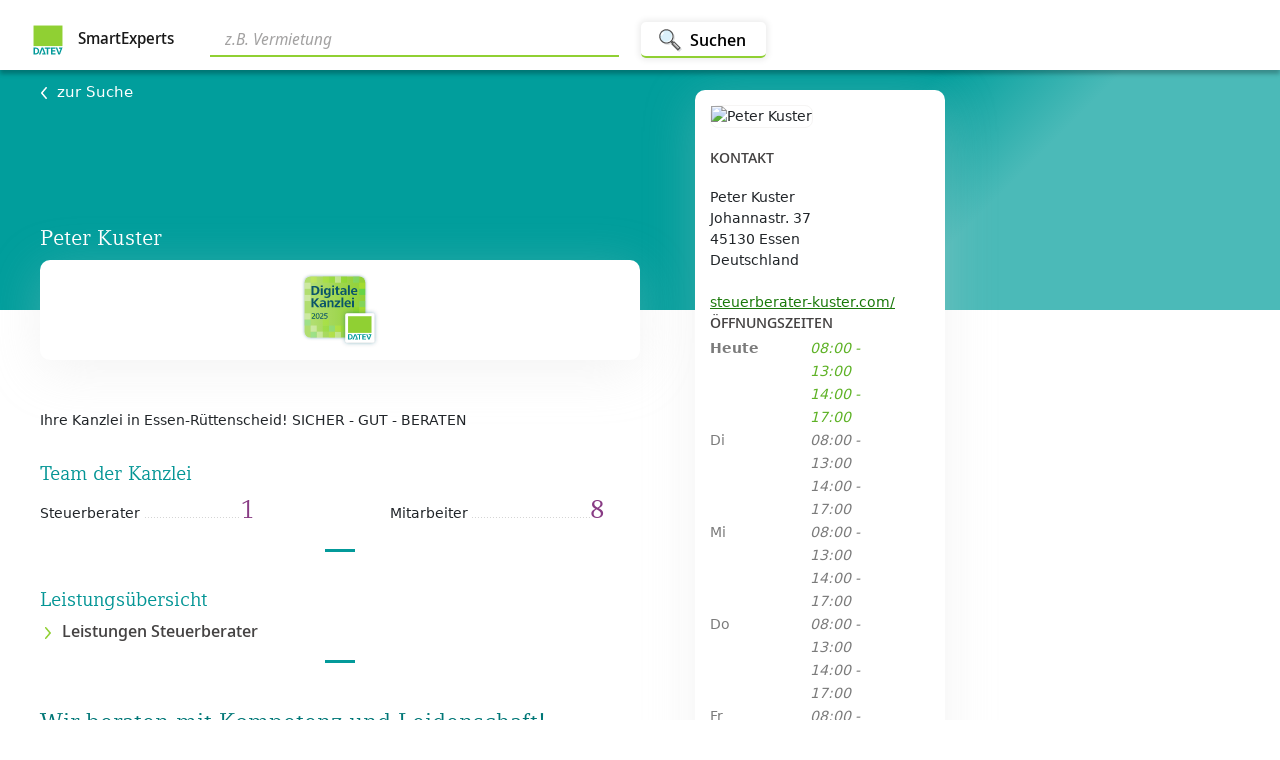

--- FILE ---
content_type: text/html; charset=utf-8
request_url: https://www.smartexperts.de/searchdetail/peter-kuster/48647
body_size: 17241
content:
<!DOCTYPE html><html lang="de"><head>
  <base href="/suche/">

  <meta charset="utf-8">
  <title>Peter Kuster - Essen</title>
  <meta name="google-site-verification" content="rTyTS8jpsS8T31AgpN1nnOsx15slt95AEGFBkcoPBRM">
  <meta http-equiv="Content-Security-Policy" content="default-src    'self' api.datev.de api.dev.datev.de api.qs.datev.de apps.datev.de apps.dev.datev.de apps.qs.datev.de apps.dev.datev.de apps.qs.datev.de *.apps-internal.dev.datev.de *.apps-internal.qs.datev.de *.apps-internal.datev.de www.smartexperts.de www.dev.smartexperts.de www.qs.smartexperts.de;
           frame-src      *.datev.de *.apps.datev.de www.smartexperts.de www.dev.smartexperts.de www.smartexperts-such-assistent.apps-internal.dev.datev.de www.qs.smartexperts.de *.apps-internal.dev.datev.de *.apps-internal.qs.datev.de *.apps-internal.datev.de https://cdn.appdynamics.com *.bazaarvoice.com;
           script-src     'self' apps.datev.de *.apps.datev.de apps.dev.datev.de *.apps-internal.dev.datev.de *.apps-internal.qs.datev.de *.apps-internal.datev.de apps.qs.datev.de www.smartexperts.de www.dev.smartexperts.de www.qs.smartexperts.de datev.de *.api.here.com *.hereapi.com 'unsafe-eval' 'unsafe-inline' https://assets.adobedtm.com *.bazaarvoice.com *.iesnare.com cdn.cookielaw.org;
           font-src       'self' apps.datev.de *.apps.datev.de *.apps-internal.dev.datev.de *.apps-internal.qs.datev.de *.apps-internal.datev.de apps.dev.datev.de apps.qs.datev.de www.smartexperts.de www.dev.smartexperts.de www.qs.smartexperts.de www.datev.de https://fonts.googleapis.com/ https://fonts.gstatic.com/s/materialicons/ *.bazaarvoice.com data:;
           connect-src    'self' login.datev.de *.apps.datev.de *.apps-internal.dev.datev.de *.apps-internal.qs.datev.de *.apps-internal.datev.de apps.datev.de apps.dev.datev.de apps.qs.datev.de www.smartexperts.de www.dev.smartexperts.de www.qs.smartexperts.de euem.datev.de www.datev.de api.datev.de api.dev.datev.de api.qs.datev.de *.api.here.com *.hereapi.com *.bazaarvoice.com privacyportal-eu.onetrust.com cdn.cookielaw.org faro-collector-prod-eu-west-2.grafana.net;
           img-src        'self' blob: apps.datev.de *.apps.datev.de apps.dev.datev.de *.apps-internal.dev.datev.de *.apps-internal.qs.datev.de *.apps-internal.datev.de apps.qs.datev.de www.smartexperts.de www.dev.smartexperts.de www.qs.smartexperts.de api.datev.de api.dev.datev.de api.qs.datev.de www.datev.de *.api.here.com *.hereapi.com data: http://dtveg.sc.omtrdc.net *.bazaarvoice.com www.smartexperts.de analyticsresults.datev.de analyticsresults.dev.datev.de analyticsresults.qs.datev.de analyticsresults.smartexperts.de;;
           style-src      'self' apps.datev.de *.apps.datev.de apps.dev.datev.de *.apps-internal.dev.datev.de *.apps-internal.qs.datev.de *.apps-internal.datev.de apps.qs.datev.de www.smartexperts.de www.dev.smartexperts.de www.qs.smartexperts.de https://js.api.here.com *.api.here.com *.hereapi.com 'unsafe-inline' https://fonts.googleapis.com/ *.bazaarvoice.com;
           manifest-src   'self' apps.datev.de *.apps.datev.de apps.dev.datev.de *.apps-internal.dev.datev.de *.apps-internal.qs.datev.de *.apps-internal.datev.de apps.qs.datev.de www.smartexperts.de www.dev.smartexperts.de www.qs.smartexperts.de;
           media-src       vp.datev.de vs.datev.de apps.datev.de apps.dev.datev.de apps.qs.datev.de;
           ">
  <meta http-equiv="X-Xss-Protection" content="'1; mode=block'">
  <meta http-equiv="Cache-Control" content="no-cache, no-store, must-revalidate">
  <meta http-equiv="Pragma" content="no-cache">
  <meta http-equiv="X-UA-Compatible" content="IE=edge">

  <!-- Dokumentierte Here Performance Optimierung-->
  <meta name="viewport" content="width=device-width, height=device-height,  initial-scale=1.0, user-scalable=0.1">
  <meta name="seobility" content="cee29170f4e601ff85dcbdb610e1a6af">
  <link rel="manifest" href="manifest.webmanifest" crossorigin="use-credentials">
  <meta name="theme-color" content="#38798c">
  <link rel="stylesheet" href="assets/fonts/fonts.css">

  <link rel="icon" type="image/x-icon" href="./assets/icons/icon-72x72.png" width="32px" height="32px">
  <noscript>
    <h3 style="color: #673ab7; font-family: Helvetica, sans-serif; margin: 5rem;">
      Wir bitten um Entschuldigung. Ohne Javascript ist diese Anwendung leider nicht nutzbar.
    </h3>
  </noscript>
<!--  <script type="text/javascript" src="https://cdn.cookielaw.org/consent/81a87f84-bd25-45c4-9f9b-eed5ef05a25a/OtAutoBlock.js" ></script>-->
<!--  <script src="https://cdn.cookielaw.org/scripttemplates/otSDKStub.js"  type="text/javascript" charset="UTF-8" data-domain-script="81a87f84-bd25-45c4-9f9b-eed5ef05a25a" ></script>-->
<link rel="stylesheet" href="styles.c184f7b1d65fecab.css"><style ng-app-id="serverApp">body[_ngcontent-serverApp-c866818089]{color:#0f0f0f}h2[_ngcontent-serverApp-c866818089]{font-size:2.4rem;color:#077}button.contact-button[_ngcontent-serverApp-c866818089]{border-radius:3px;box-sizing:border-box;color:#0f0f0ff2;cursor:pointer;display:inline-block;font:600 14px/20px Segoe UI,Noto Sans Display,Arial,sans-serif;font-stretch:100%;min-height:28px;min-width:80px;overflow:visible;padding:2px 16px 3px;position:relative;text-align:center;text-indent:0px;text-rendering:auto;text-shadow:rgba(255,255,255,.2) 0px 1px 0px;text-transform:none;transition:background-image,background-position-y,box-shadow,border .2s ease-in-out 0s;-webkit-user-select:none;user-select:none;vertical-align:middle;white-space:nowrap}.header[_ngcontent-serverApp-c866818089]{background:#019e9c;background:linear-gradient(135deg,#019e9c 0% 62%,#4bbab8 74% 100%);filter:progid:DXImageTransform.Microsoft.gradient(startColorstr="$se-gradient-dark",endColorstr="$se-gradient-light",GradientType=1)}.city-router[_ngcontent-serverApp-c866818089]{background:linear-gradient(to right,#f5f5f5,#fbfbfa 92% 100%)}.sticky-container.top[_ngcontent-serverApp-c866818089]{top:90px}@media (min-width: 576px){.contact[_ngcontent-serverApp-c866818089]{position:absolute}.contact-fixed[_ngcontent-serverApp-c866818089]{position:fixed}.contact-sticky[_ngcontent-serverApp-c866818089]{margin-left:5.5rem}.contact-sticky-boundary[_ngcontent-serverApp-c866818089]{grid-row:3;grid-column:3;margin-bottom:1rem;align-self:end}.sticky-container[_ngcontent-serverApp-c866818089]{position:sticky;margin-bottom:1rem;margin-top:-25rem}.sticky-container[_ngcontent-serverApp-c866818089]   .contact-fixed[_ngcontent-serverApp-c866818089]{position:relative}}@media (min-width: 576px) and (max-width: 768px){.contact-sticky[_ngcontent-serverApp-c866818089]{position:unset;margin-left:1rem}}@media (min-width: 576px){.map-container[_ngcontent-serverApp-c866818089], .filler-map-container[_ngcontent-serverApp-c866818089], .filler-city-router[_ngcontent-serverApp-c866818089]{background:#f5f5f5}}@media (max-height: 576px){.sticky-container.above-top[_ngcontent-serverApp-c866818089]{top:-190px}}@media (min-height: 577px) and (max-height: 768px){.sticky-container.above-top[_ngcontent-serverApp-c866818089]{top:90px}}@media (min-height: 577px) and (max-width: 768px){.sticky-container.above-top[_ngcontent-serverApp-c866818089]{top:120px}}@media (max-width: 575px){.contact[_ngcontent-serverApp-c866818089], .contact-fixed[_ngcontent-serverApp-c866818089]{position:relative}}.main-heading-detail[_ngcontent-serverApp-c866818089]{color:#fff;font-family:Compatil DATEV W01 Regular,"Noto Serif",Palatino Linotype,serif;font-size:3rem;line-height:3.2rem;text-align:center;margin-bottom:5rem;margin-top:5rem}.app_scroll_top[_ngcontent-serverApp-c866818089]{z-index:8000;margin-top:auto}</style><style ng-app-id="serverApp">body[_ngcontent-serverApp-c866818089]{color:#0f0f0f}h2[_ngcontent-serverApp-c866818089]{font-size:2.4rem;color:#077}button.contact-button[_ngcontent-serverApp-c866818089]{border-radius:3px;box-sizing:border-box;color:#0f0f0ff2;cursor:pointer;display:inline-block;font:600 14px/20px Segoe UI,Noto Sans Display,Arial,sans-serif;font-stretch:100%;min-height:28px;min-width:80px;overflow:visible;padding:2px 16px 3px;position:relative;text-align:center;text-indent:0px;text-rendering:auto;text-shadow:rgba(255,255,255,.2) 0px 1px 0px;text-transform:none;transition:background-image,background-position-y,box-shadow,border .2s ease-in-out 0s;-webkit-user-select:none;user-select:none;vertical-align:middle;white-space:nowrap}@media (min-width: 576px){.detailContainer[_ngcontent-serverApp-c866818089]{background-color:#fff;display:grid;grid-template-columns:minmax(10px,1fr) minmax(276px,600px) minmax(150px,600px) minmax(10px,1fr);grid-template-rows:7rem 24rem minmax(700px,max-content) 51rem auto 4rem auto auto;justify-content:center}.search[_ngcontent-serverApp-c866818089]{grid-column:1/5;grid-row:1;background-color:#fff}.header[_ngcontent-serverApp-c866818089]{grid-column:1/5;grid-row:2;height:100%}.content[_ngcontent-serverApp-c866818089]{grid-column:2;grid-row:3}.second[_ngcontent-serverApp-c866818089]{grid-column:3;margin-top:3rem}.map-container[_ngcontent-serverApp-c866818089]{grid-column:2/5;grid-row:4}.filler-map-container[_ngcontent-serverApp-c866818089]{grid-column:1/2;grid-row:4;margin-bottom:1rem}.detail-legal-notice[_ngcontent-serverApp-c866818089]{grid-column:2/3;grid-row:6}.detail-ratings[_ngcontent-serverApp-c866818089]{grid-column:2/4;grid-row:5}.city-router[_ngcontent-serverApp-c866818089]{grid-column:2/5;grid-row:7}.filler-city-router[_ngcontent-serverApp-c866818089]{grid-column:1/2;grid-row:7}.footer[_ngcontent-serverApp-c866818089]{grid-column:1/5;grid-row:8}.unten-small[_ngcontent-serverApp-c866818089]{display:none;height:0}}@media (min-width: 576px) and (max-width: 768px){.detailContainer[_ngcontent-serverApp-c866818089]{background-color:#fff;grid-template-columns:minmax(30px,1fr) minmax(276px,600px) minmax(150px,260px) minmax(10px,1fr);grid-template-rows:10rem 24rem minmax(700px,max-content) 51rem auto 4rem auto auto}}@media (max-width: 575px){.detailContainer[_ngcontent-serverApp-c866818089]{display:flex;justify-content:center;flex-direction:column;align-items:center}.search[_ngcontent-serverApp-c866818089]{height:10rem;width:100%;order:1}.header[_ngcontent-serverApp-c866818089]{background-color:green;height:20rem;width:100%;order:2}.second2[_ngcontent-serverApp-c866818089]{width:100%;margin-top:-20px;order:3;padding-left:1rem;padding-right:1rem}.content[_ngcontent-serverApp-c866818089]{width:100%;order:4;padding-left:1rem;padding-right:1rem}.filler-map-container[_ngcontent-serverApp-c866818089]{order:5;width:100%;padding-left:1rem;display:none}.map-container[_ngcontent-serverApp-c866818089]{order:6;width:100%;padding-left:1rem;padding-right:1rem}.detail-ratings[_ngcontent-serverApp-c866818089]{order:7;width:100%;padding-left:1rem}.detail-legal-notice[_ngcontent-serverApp-c866818089]{order:8;width:100%;padding-left:1rem;height:4rem}.filler-city-router[_ngcontent-serverApp-c866818089]{order:9;width:100%;display:none;padding-left:1rem}.city-router[_ngcontent-serverApp-c866818089]{order:10;width:100%;padding-left:1rem}.footer[_ngcontent-serverApp-c866818089]{order:11;width:100%}.unten-small[_ngcontent-serverApp-c866818089]{order:12;width:100%;height:6rem;position:sticky;bottom:0;z-index:2000;background-color:#fff;box-shadow:0 0 12px #0003}}.detail-ratings[_ngcontent-serverApp-c866818089]{margin-left:-10px}</style><link rel="canonical" href="https://www.smartexperts.de/suche/searchdetail/peter-kuster/48647"><meta name="description" content="Ihre Kanzlei in Essen-Rüttenscheid!

 SICHER - GUT - BERATEN
"><meta name="og:title" content="Peter Kuster"><meta name="twitter:title" content="Peter Kuster"><meta name="og:description" content="Ihre Kanzlei in Essen-Rüttenscheid!

 SICHER - GUT - BERATEN
"><meta name="twitter:description" content="Ihre Kanzlei in Essen-Rüttenscheid!

 SICHER - GUT - BERATEN
"><meta name="og:type" content="website"><meta name="twitter:card" content="summary"><meta name="og:image" content="https://www.smartexperts.de/eaexpsp/mystb/v1/office/48647/images/blob/e73b3bb5-94b0-4432-8e3d-bd3ac903ec8f"><meta name="twitter:image" content="https://www.smartexperts.de/eaexpsp/mystb/v1/office/48647/images/blob/e73b3bb5-94b0-4432-8e3d-bd3ac903ec8f"><meta name="og:url" content="https://www.smartexperts.de/suche/searchdetail/peter-kuster/48647"><meta name="og:locale" content="de_DE"><meta name="og:site_name" content="SmartExperts"><style ng-app-id="serverApp">body[_ngcontent-serverApp-c565804049]{color:#0f0f0f}h2[_ngcontent-serverApp-c565804049]{font-size:2.4rem;color:#077}button.contact-button[_ngcontent-serverApp-c565804049]{border-radius:3px;box-sizing:border-box;color:#0f0f0ff2;cursor:pointer;display:inline-block;font:600 14px/20px Segoe UI,Noto Sans Display,Arial,sans-serif;font-stretch:100%;min-height:28px;min-width:80px;overflow:visible;padding:2px 16px 3px;position:relative;text-align:center;text-indent:0px;text-rendering:auto;text-shadow:rgba(255,255,255,.2) 0px 1px 0px;text-transform:none;transition:background-image,background-position-y,box-shadow,border .2s ease-in-out 0s;-webkit-user-select:none;user-select:none;vertical-align:middle;white-space:nowrap}.navbar-text[_ngcontent-serverApp-c565804049]{font-family:Segoe UI,Noto Sans Display,Arial,sans-serif;font-size:1.4rem}a.home-link[_ngcontent-serverApp-c565804049]{text-decoration:none!important;color:#000000e6}.navbar-container[_ngcontent-serverApp-c565804049]{position:fixed;width:100%;background-color:#fff;box-shadow:0 4px 4px #00000040;z-index:1000}.smartexperts[_ngcontent-serverApp-c565804049]{font-size:1.6rem;font-weight:600;padding-left:5px;display:inline;margin-bottom:.5rem}.navbar-logo[_ngcontent-serverApp-c565804049]{height:32px;width:32px}.nav-btn[_ngcontent-serverApp-c565804049]{height:3.6rem;padding:0 2rem;background-color:#fff;border:0;border-bottom:1px solid #90d033;border-radius:.5rem;box-shadow:0 0 6px 2px #00000014;font-size:1.7rem;font-weight:700;vertical-align:middle;margin-left:2rem}.nav-btn[_ngcontent-serverApp-c565804049]:focus:after{border:none}.nav-btn[_ngcontent-serverApp-c565804049]:hover{color:#489e10}.search-btn[_ngcontent-serverApp-c565804049]{display:flex;align-content:space-between;height:3.6rem;padding:0 2rem;background-color:#fff;border:0;border-bottom:2px solid #90d033;border-radius:.5rem;box-shadow:0 0 6px 2px #00000014;font-size:1.7rem;font-weight:700;align-items:center;vertical-align:middle}@media (min-width: 576px){.search-btn[_ngcontent-serverApp-c565804049]   .nav-img[_ngcontent-serverApp-c565804049]{width:2.4rem;height:2.4rem;margin-top:.2rem;margin-left:-.3rem;margin-right:.8rem}}@media (max-width: 575px){.search-btn[_ngcontent-serverApp-c565804049]{padding:0 1rem}.search-btn[_ngcontent-serverApp-c565804049]   .nav-img[_ngcontent-serverApp-c565804049]{width:2.4rem;height:2.4rem;margin-top:.2rem;margin-left:-.3rem}}input[_ngcontent-serverApp-c565804049]{border-radius:0!important}.search-bar[_ngcontent-serverApp-c565804049]{width:100%;align-items:center;outline:none;border:none;border-bottom:2px solid #90d033;box-shadow:none;padding-bottom:.4rem;font-size:1.8rem;margin-right:.2rem;margin-bottom:-.2rem;font-style:italic;padding-left:1.5rem}.search-bar[_ngcontent-serverApp-c565804049]:focus{outline:none;border:none;border-bottom:1px #e4e3e2 solid;box-shadow:none!important}.search-bar[_ngcontent-serverApp-c565804049]:hover{box-shadow:none!important}.nav-icon-small[_ngcontent-serverApp-c565804049]{margin-right:.5rem}.watch-list[_ngcontent-serverApp-c565804049]{color:#5f6369;padding:0;border:none;background-color:#fff;font-size:1.4rem;font-weight:600;display:flex;align-items:center}a.navbar-brand[_ngcontent-serverApp-c565804049]:focus{outline:none}[_ngcontent-serverApp-c565804049]::placeholder{color:#a3a2a2}.chip[_ngcontent-serverApp-c565804049]{display:inline-flex;align-items:center;gap:4px;padding:4px 12px;border-radius:16px;background-color:#5664bf;color:#fff;font-size:13px;line-height:20px;cursor:default;-webkit-user-select:none;user-select:none;border:none;transition:background-color .15s ease,box-shadow .15s ease,transform .15s ease}</style><style ng-app-id="serverApp">.home-link[_ngcontent-serverApp-c565804049]{text-decoration:none!important;color:#000000e6}.logo[_ngcontent-serverApp-c565804049]   img[_ngcontent-serverApp-c565804049]{margin-right:1rem;width:32px;height:32px}.logo[_ngcontent-serverApp-c565804049]   .product[_ngcontent-serverApp-c565804049]{display:inline;font-size:1.8rem}@media (min-width: 769px){.navbar-two-rows[_ngcontent-serverApp-c565804049]{height:7rem;display:inline-grid;grid-template-columns:19rem minmax(33rem,576px) minmax(1rem,auto) minmax(10rem,50rem);grid-template-rows:7rem}.nav-search-container-two-rows[_ngcontent-serverApp-c565804049]{grid-column:2/3;display:flex;align-items:center;margin-left:2rem}.nav-logo-and-text-container-two-rows[_ngcontent-serverApp-c565804049]{grid-column:1/2;display:flex;align-items:center}.watch-list-container-two-rows[_ngcontent-serverApp-c565804049]{grid-column:4/5;display:flex;align-items:center;justify-content:flex-end;margin-right:3.2rem}}@media (min-width: 800px){.navbar-one-row[_ngcontent-serverApp-c565804049]{height:7rem;display:inline-grid;grid-template-columns:19rem minmax(1rem,auto) minmax(10rem,50rem);grid-template-rows:7rem}.nav-logo-and-text-container-one-row[_ngcontent-serverApp-c565804049]{grid-column:1/2;display:flex;align-items:center}.nav-search-container-one-row[_ngcontent-serverApp-c565804049]{grid-column:2/3;display:flex;align-items:center;margin-left:2rem}.watch-list-container-one-row[_ngcontent-serverApp-c565804049]{grid-column:4/5;display:flex;align-items:center;justify-content:flex-end;margin-right:3.2rem}}@media (max-width: 768px){.navbar-two-rows[_ngcontent-serverApp-c565804049]{display:inline-grid;grid-template-columns:19rem minmax(1rem,auto) minmax(10rem,50rem);height:10rem;grid-template-rows:4rem 5rem}.nav-logo-and-text-container-two-rows[_ngcontent-serverApp-c565804049]{grid-column:1/2;grid-row:1;display:flex;align-items:center}.nav-search-container-two-rows[_ngcontent-serverApp-c565804049]{grid-column:1/4;grid-row:2;display:flex;align-items:center;margin:0 3.2rem}.watch-list-container-two-rows[_ngcontent-serverApp-c565804049]{grid-column:3/4;grid-row:1;display:flex;align-items:center;justify-content:flex-end;margin-right:3.2rem}}@media (max-width: 800px){.navbar-one-row[_ngcontent-serverApp-c565804049]{display:inline-grid;grid-template-columns:19rem minmax(1rem,auto) minmax(10rem,50rem);height:5rem;grid-template-rows:4rem}.nav-logo-and-text-container-one-row[_ngcontent-serverApp-c565804049]{grid-column:1/2;grid-row:1;display:flex;align-items:center}.nav-search-container-one-row[_ngcontent-serverApp-c565804049]{grid-column:1/4;grid-row:2;display:flex;align-items:center;margin:0 3.2rem}.watch-list-container-one-row[_ngcontent-serverApp-c565804049]{grid-column:3/4;grid-row:1;display:flex;align-items:center;justify-content:flex-end;margin-right:3.2rem}}@media (max-width: 800px) and (max-width: 575px){.search-btn-text[_ngcontent-serverApp-c565804049]{display:none}}</style><style ng-app-id="serverApp">body[_ngcontent-serverApp-c343969355]{color:#0f0f0f}h2[_ngcontent-serverApp-c343969355]{font-size:2.4rem;color:#077}button.contact-button[_ngcontent-serverApp-c343969355]{border-radius:3px;box-sizing:border-box;color:#0f0f0ff2;cursor:pointer;display:inline-block;font:600 14px/20px Segoe UI,Noto Sans Display,Arial,sans-serif;font-stretch:100%;min-height:28px;min-width:80px;overflow:visible;padding:2px 16px 3px;position:relative;text-align:center;text-indent:0px;text-rendering:auto;text-shadow:rgba(255,255,255,.2) 0px 1px 0px;text-transform:none;transition:background-image,background-position-y,box-shadow,border .2s ease-in-out 0s;-webkit-user-select:none;user-select:none;vertical-align:middle;white-space:nowrap}.detailHeaderContainerConsultant[_ngcontent-serverApp-c343969355]{display:flex;flex-wrap:wrap}.back[_ngcontent-serverApp-c343969355]{color:#fff!important;font-size:1.5rem;font-weight:400;text-decoration:none;cursor:pointer}.back[_ngcontent-serverApp-c343969355]   IMG[_ngcontent-serverApp-c343969355]{padding-right:1rem}.remember[_ngcontent-serverApp-c343969355]{margin-right:-4rem}h1#detailHeading.headline[_ngcontent-serverApp-c343969355]{color:#fff;font-size:2.2rem;font-weight:500}.consultant[_ngcontent-serverApp-c343969355]{color:#fff;font-weight:400}.expert-office-teaser[_ngcontent-serverApp-c343969355]{overflow:auto}@media (min-width: 576px){.detailHeaderContainer[_ngcontent-serverApp-c343969355]{width:100%;height:100%;display:inline-grid;grid-template-columns:minmax(10px,1fr) minmax(276px,600px) minmax(276px,600px) minmax(10px,1fr);grid-template-rows:1.125rem 21.875rem}.detailHeader[_ngcontent-serverApp-c343969355]{grid-column:2/3;grid-row:2}.detailHeader[_ngcontent-serverApp-c343969355]   .d-flex[_ngcontent-serverApp-c343969355]{display:flex;align-items:baseline;justify-content:space-between;padding-bottom:3rem}}@media (min-width: 576px) and (max-width: 768px){.detailHeaderContainer[_ngcontent-serverApp-c343969355]{grid-template-columns:minmax(30px,1fr) minmax(276px,600px) minmax(150px,260px) minmax(10px,1fr)}}@media (max-width: 575px){.detailHeaderContainer[_ngcontent-serverApp-c343969355]{padding-top:1rem;padding-left:1rem;width:100%;height:100%;grid-template-columns:minmax(10px,1fr) 80% minmax(276px,600px) minmax(10px,1fr);grid-template-rows:1.25rem 18.75rem}.detailHeader[_ngcontent-serverApp-c343969355]{grid-column:2/3;grid-row:2}.detailHeader[_ngcontent-serverApp-c343969355]   .d-flex[_ngcontent-serverApp-c343969355]{display:flex;align-items:baseline;justify-content:space-between;padding-bottom:3rem}}.detail-go-back[_ngcontent-serverApp-c343969355]{margin-bottom:1rem}.detail-header-content[_ngcontent-serverApp-c343969355]{display:flex;flex-direction:column;justify-content:space-between;height:80%}</style><style ng-app-id="serverApp">.footer-inner-container[_ngcontent-serverApp-c1593534627]{background-color:#656c6a;height:128px;width:100%;max-width:100%;margin-left:0;margin-right:0;display:flex;justify-content:space-between;padding:24px 56px}.smartexperts-brand[_ngcontent-serverApp-c1593534627]{display:flex;height:28px}.smartexperts-brand[_ngcontent-serverApp-c1593534627]   .logo-background[_ngcontent-serverApp-c1593534627]{background-color:#fff;border-radius:3px;height:28px;width:28px;position:relative;margin-right:11px}.smartexperts-brand[_ngcontent-serverApp-c1593534627]   .logo-background[_ngcontent-serverApp-c1593534627]   img[_ngcontent-serverApp-c1593534627]{position:absolute;margin:auto;inset:0}.smartexperts-brand[_ngcontent-serverApp-c1593534627]   .label[_ngcontent-serverApp-c1593534627]{color:#fff;font-size:14px;font-weight:600;margin:auto}.smartexperts-links[_ngcontent-serverApp-c1593534627]{justify-content:flex-end;margin-top:5px}.smartexperts-links[_ngcontent-serverApp-c1593534627]   a[_ngcontent-serverApp-c1593534627]{color:#fff;margin-right:1rem;text-decoration:underline}.cookie-setting[_ngcontent-serverApp-c1593534627]:hover{background-color:inherit!important}.cookie-setting[_ngcontent-serverApp-c1593534627]{padding:0!important;color:#fff!important;font-size:inherit!important;border:inherit!important}@media (max-width: 800px){.footer-inner-container[_ngcontent-serverApp-c1593534627]{flex-direction:column;height:auto}.footer-inner-container[_ngcontent-serverApp-c1593534627]   .smartexperts-brand[_ngcontent-serverApp-c1593534627]{margin-top:24px;margin-bottom:32px}.footer-inner-container[_ngcontent-serverApp-c1593534627]   .smartexperts-brand[_ngcontent-serverApp-c1593534627]   .label[_ngcontent-serverApp-c1593534627]{margin:auto 0}.footer-inner-container[_ngcontent-serverApp-c1593534627]   .smartexperts-links[_ngcontent-serverApp-c1593534627]{display:flex;flex-direction:column;margin-top:0}.footer-inner-container[_ngcontent-serverApp-c1593534627]   .smartexperts-links[_ngcontent-serverApp-c1593534627]   a[_ngcontent-serverApp-c1593534627]{margin-bottom:16px}.footer-inner-container[_ngcontent-serverApp-c1593534627]   .smartexperts-links[_ngcontent-serverApp-c1593534627]   a[_ngcontent-serverApp-c1593534627]:last-child{margin-bottom:24px}}</style><style ng-app-id="serverApp">.scroll-to-top[_ngcontent-serverApp-c1612154463]{position:fixed;bottom:128px;right:0;opacity:0;transition:all .2s ease-in;z-index:1200;box-shadow:0 1px 8px #0003}.scroll-to-top[_ngcontent-serverApp-c1612154463]   .btn.btn-light.btn-top[_ngcontent-serverApp-c1612154463]{background-color:#fff;box-shadow:0 2px 22px -10px rgba 0,0,0,.75!important}.scroll-to-top[_ngcontent-serverApp-c1612154463]   button[_ngcontent-serverApp-c1612154463]   img[_ngcontent-serverApp-c1612154463]{display:block;margin:auto;max-width:3rem}.scroll-to-top-on-result-small[_ngcontent-serverApp-c1612154463]{right:auto;left:34.5rem;transform:translate(-90px)}.scroll-to-top-on-result-big[_ngcontent-serverApp-c1612154463]{right:auto;left:77.3rem;transform:translate(-90px)}.show-scroll-to-top[_ngcontent-serverApp-c1612154463]{opacity:1;transition:all .2s ease-in-out;max-width:30rem}@media all and (min-width: 640px){.mediumDevice[_ngcontent-serverApp-c1612154463]{display:block}.mobileDevice[_ngcontent-serverApp-c1612154463]{display:none}}@media all and (max-width: 639px){.mediumDevice[_ngcontent-serverApp-c1612154463]{display:none}.mobileDevice[_ngcontent-serverApp-c1612154463]{display:block}}</style><style ng-app-id="serverApp">body[_ngcontent-serverApp-c2480591800]{color:#0f0f0f}h2[_ngcontent-serverApp-c2480591800]{font-size:2.4rem;color:#077}button.contact-button[_ngcontent-serverApp-c2480591800]{border-radius:3px;box-sizing:border-box;color:#0f0f0ff2;cursor:pointer;display:inline-block;font:600 14px/20px Segoe UI,Noto Sans Display,Arial,sans-serif;font-stretch:100%;min-height:28px;min-width:80px;overflow:visible;padding:2px 16px 3px;position:relative;text-align:center;text-indent:0px;text-rendering:auto;text-shadow:rgba(255,255,255,.2) 0px 1px 0px;text-transform:none;transition:background-image,background-position-y,box-shadow,border .2s ease-in-out 0s;-webkit-user-select:none;user-select:none;vertical-align:middle;white-space:nowrap}h2[_ngcontent-serverApp-c2480591800]{font-size:2rem;color:#039a9a;margin-top:1rem}h3[_ngcontent-serverApp-c2480591800]{margin-top:1rem}hr[_ngcontent-serverApp-c2480591800]{border-top:3px solid #039a9a;width:70px}.main-topic-description[_ngcontent-serverApp-c2480591800]{margin-top:1rem}.theme-margin-bottom[_ngcontent-serverApp-c2480591800]{margin-bottom:2rem}.divider-container[_ngcontent-serverApp-c2480591800]{width:100%;display:block}.center-images[_ngcontent-serverApp-c2480591800]{display:flex;align-items:center;flex-direction:column}.horizontal-divider[_ngcontent-serverApp-c2480591800]{margin-left:auto;margin-right:auto;margin-top:2rem;margin-bottom:3.5rem;display:block;width:5%;border-top:3px solid #039a9a;clear:both}.kennzahlen[_ngcontent-serverApp-c2480591800]   .coop[_ngcontent-serverApp-c2480591800]{float:left;overflow:hidden;white-space:nowrap;font-size:1rem;margin-top:1rem;margin-bottom:1rem}.kennzahlen[_ngcontent-serverApp-c2480591800]   .team[_ngcontent-serverApp-c2480591800]{width:200px;float:left;overflow:hidden;white-space:nowrap}.kennzahlen[_ngcontent-serverApp-c2480591800]   .team[_ngcontent-serverApp-c2480591800]:after{content:" .........................................................................";overflow-x:hidden;color:#d1d1d1;font-size:.9rem}.kennzahlen[_ngcontent-serverApp-c2480591800]   .team[_ngcontent-serverApp-c2480591800]   span[_ngcontent-serverApp-c2480591800]:first-child:after{content:leader(dotted)}.kennzahlen[_ngcontent-serverApp-c2480591800]   .count[_ngcontent-serverApp-c2480591800]{width:50px;float:right;font-family:Compatil DATEV W01 Regular,"Noto Serif",Palatino Linotype,serif;color:#883b84;font-size:2.6rem}.kanzlei[_ngcontent-serverApp-c2480591800]{margin-top:2rem;margin-bottom:3rem}.kanzlei[_ngcontent-serverApp-c2480591800]   img[_ngcontent-serverApp-c2480591800]{max-width:120px;border:0}.kanzlei[_ngcontent-serverApp-c2480591800]   p[_ngcontent-serverApp-c2480591800]{margin-left:2rem}.digitalLabel[_ngcontent-serverApp-c2480591800]{width:8rem}.rolli[_ngcontent-serverApp-c2480591800]{width:4rem;height:4rem}.meta-data[_ngcontent-serverApp-c2480591800]{height:100px;display:flex;align-items:center;justify-content:space-around;background-color:#fff;margin-top:-5rem;margin-bottom:5rem;padding:3rem;text-transform:uppercase;border-radius:1rem;box-shadow:0 10px 52px #d1d1d145}.meta-data[_ngcontent-serverApp-c2480591800]   div[_ngcontent-serverApp-c2480591800]{position:relative}.meta-data[_ngcontent-serverApp-c2480591800]   .divider[_ngcontent-serverApp-c2480591800]{border-left:1px solid #e3e3e3;height:5rem}@media (max-width: 575px){.meta-data[_ngcontent-serverApp-c2480591800]{margin-top:1.5rem;padding:2rem;flex-wrap:wrap;height:fit-content;box-shadow:0 4px 8px #d1d1d145,0 20px 52px #d1d1d145}}.detail-main-picture[_ngcontent-serverApp-c2480591800]{width:100%}.detail-languages[_ngcontent-serverApp-c2480591800]{margin-bottom:3rem;font-family:Segoe UI,Noto Sans Display,Arial,sans-serif;font-size:1.4rem}.detail-language-columns[_ngcontent-serverApp-c2480591800]{display:flex;flex-wrap:wrap;width:100%;justify-content:space-between}.detail-language-h[_ngcontent-serverApp-c2480591800]{margin-bottom:2rem}.detail-language[_ngcontent-serverApp-c2480591800]{margin-bottom:2rem;width:45%}.detail-language-divider[_ngcontent-serverApp-c2480591800]{margin-top:1rem;border-bottom:1px dashed #979797;box-sizing:border-box}.subtopic-img[_ngcontent-serverApp-c2480591800]{width:21rem;float:left;margin-right:1rem;margin-bottom:1rem}@media (max-width: 575px){.subtopic-img[_ngcontent-serverApp-c2480591800]{float:none}}.subtopic-img-right[_ngcontent-serverApp-c2480591800]{width:21rem;float:right;margin-left:1rem;margin-bottom:1rem}@media (max-width: 575px){.subtopic-img-right[_ngcontent-serverApp-c2480591800]{float:none;margin-left:0}}.topic-divider[_ngcontent-serverApp-c2480591800]{height:2rem;width:100%;clear:both}</style><style ng-app-id="serverApp">body[_ngcontent-serverApp-c2480591800]{color:#0f0f0f}h2[_ngcontent-serverApp-c2480591800]{font-size:2.4rem;color:#077}button.contact-button[_ngcontent-serverApp-c2480591800]{border-radius:3px;box-sizing:border-box;color:#0f0f0ff2;cursor:pointer;display:inline-block;font:600 14px/20px Segoe UI,Noto Sans Display,Arial,sans-serif;font-stretch:100%;min-height:28px;min-width:80px;overflow:visible;padding:2px 16px 3px;position:relative;text-align:center;text-indent:0px;text-rendering:auto;text-shadow:rgba(255,255,255,.2) 0px 1px 0px;text-transform:none;transition:background-image,background-position-y,box-shadow,border .2s ease-in-out 0s;-webkit-user-select:none;user-select:none;vertical-align:middle;white-space:nowrap}.content-container[_ngcontent-serverApp-c2480591800]{display:flex;flex-direction:column}.kanzlei[_ngcontent-serverApp-c2480591800]{display:flex;flex-direction:row;align-items:center}@media (min-width: 576px){.kennzahlen[_ngcontent-serverApp-c2480591800]   .info-grid[_ngcontent-serverApp-c2480591800]{display:flex;flex-wrap:wrap;justify-content:space-between}.kennzahlen[_ngcontent-serverApp-c2480591800]   .info-grid[_ngcontent-serverApp-c2480591800]   p[_ngcontent-serverApp-c2480591800]{display:flex!important;align-items:baseline}}@media (max-width: 575px){.kennzahlen[_ngcontent-serverApp-c2480591800]   .info-grid[_ngcontent-serverApp-c2480591800]{display:flex;flex-direction:column}.kennzahlen[_ngcontent-serverApp-c2480591800]   .info-grid[_ngcontent-serverApp-c2480591800]   p[_ngcontent-serverApp-c2480591800]{display:flex!important;align-items:baseline}}</style><style ng-app-id="serverApp">body[_ngcontent-serverApp-c3354288149]{color:#0f0f0f}h2[_ngcontent-serverApp-c3354288149]{font-size:2.4rem;color:#077}button.contact-button[_ngcontent-serverApp-c3354288149]{border-radius:3px;box-sizing:border-box;color:#0f0f0ff2;cursor:pointer;display:inline-block;font:600 14px/20px Segoe UI,Noto Sans Display,Arial,sans-serif;font-stretch:100%;min-height:28px;min-width:80px;overflow:visible;padding:2px 16px 3px;position:relative;text-align:center;text-indent:0px;text-rendering:auto;text-shadow:rgba(255,255,255,.2) 0px 1px 0px;text-transform:none;transition:background-image,background-position-y,box-shadow,border .2s ease-in-out 0s;-webkit-user-select:none;user-select:none;vertical-align:middle;white-space:nowrap}li[_ngcontent-serverApp-c3354288149]{list-style-type:none;width:100%}ul[_ngcontent-serverApp-c3354288149]{list-style-type:none;padding-inline-start:0px}h4[_ngcontent-serverApp-c3354288149]{margin:0}.h4[_ngcontent-serverApp-c3354288149]{font-size:1.7rem}.divider-container[_ngcontent-serverApp-c3354288149]{width:100%}.horizontal-divider[_ngcontent-serverApp-c3354288149]{margin-left:auto;margin-right:auto;margin-top:1rem;display:block;margin-bottom:3.5rem;width:5%;border-top:3px solid #039a9a}.info-button-container[_ngcontent-serverApp-c3354288149]{display:flex;align-items:flex-end;justify-content:space-between;margin-top:2em}.info-button[_ngcontent-serverApp-c3354288149]{color:#5eb226;text-decoration:underline;padding:0;border:0;background:none}.service-container[_ngcontent-serverApp-c3354288149]{display:flex;align-items:center;width:100%;padding:.25em}.button-container[_ngcontent-serverApp-c3354288149]:focus{outline:none}.info-img[_ngcontent-serverApp-c3354288149]{float:right;margin-right:.5em;height:1em}.close-button[_ngcontent-serverApp-c3354288149]{height:1em;float:right}.even[_ngcontent-serverApp-c3354288149]{background:#f3f2ef}.odd[_ngcontent-serverApp-c3354288149]{background:#fff}.align-right[_ngcontent-serverApp-c3354288149]{display:flex;justify-content:flex-end}.detail-services-arrow-down[_ngcontent-serverApp-c3354288149]{margin-right:10px;transform:rotate(90deg)}.detail-services-arrow-right[_ngcontent-serverApp-c3354288149]{margin-right:10px;transform:rotate(360deg)}.button-container[_ngcontent-serverApp-c3354288149]{display:flex;justify-content:space-between;align-items:center;width:100%;padding:0;border:0;background:none}.info-container[_ngcontent-serverApp-c3354288149]{width:100%;background:#fff;padding:1rem;text-shadow:0px 1px 0px rgba(255,255,255,.2);border-style:outset;box-shadow:4px 4px #00000040;border-radius:1rem;z-index:3000}@media (max-width: 575px){.info-button-text[_ngcontent-serverApp-c3354288149]{padding-inline-start:1rem;padding-top:.5rem;padding-bottom:.5rem}}@media (min-width: 576px){.info-button-text[_ngcontent-serverApp-c3354288149]{padding-inline-start:1rem;padding-top:.25rem;padding-bottom:.25rem}}</style><style ng-app-id="serverApp">body[_ngcontent-serverApp-c878616284]{color:#0f0f0f}h2[_ngcontent-serverApp-c878616284]{font-size:2.4rem;color:#077}button.contact-button[_ngcontent-serverApp-c878616284]{border-radius:3px;box-sizing:border-box;color:#0f0f0ff2;cursor:pointer;display:inline-block;font:600 14px/20px Segoe UI,Noto Sans Display,Arial,sans-serif;font-stretch:100%;min-height:28px;min-width:80px;overflow:visible;padding:2px 16px 3px;position:relative;text-align:center;text-indent:0px;text-rendering:auto;text-shadow:rgba(255,255,255,.2) 0px 1px 0px;text-transform:none;transition:background-image,background-position-y,box-shadow,border .2s ease-in-out 0s;-webkit-user-select:none;user-select:none;vertical-align:middle;white-space:nowrap}.closing-time[_ngcontent-serverApp-c878616284]{margin-top:1rem}@media (min-width: 576px){.contact-container[_ngcontent-serverApp-c878616284]{background-color:#fff;padding:2rem;margin-left:5.5rem;max-width:25rem;border-radius:1rem;box-shadow:0 10px 52px #d1d1d145}}@media (min-width: 576px) and (max-width: 768px) and (min-width: 576px){.contact-container[_ngcontent-serverApp-c878616284]{display:flex;flex-direction:column;margin-top:3rem;padding:1rem}}@media (min-width: 576px) and (min-width: 769px){.contact-container[_ngcontent-serverApp-c878616284]{padding:1.5rem}}@media (min-width: 576px){.contact-container[_ngcontent-serverApp-c878616284]   img[_ngcontent-serverApp-c878616284]{max-width:100%;border-radius:.5rem 0 0 .5rem;margin-bottom:2rem}.contact-container[_ngcontent-serverApp-c878616284]   h4[_ngcontent-serverApp-c878616284]{text-transform:uppercase;font-size:1.4rem;font-family:Segoe UI,Noto Sans Display,Arial,sans-serif}.office-profile-picture-container[_ngcontent-serverApp-c878616284]{align-self:center!important}.office-profile-picture-container[_ngcontent-serverApp-c878616284]   .office-profile-picture-small[_ngcontent-serverApp-c878616284]{width:220px;height:220px;border-radius:.8rem;border:1px solid #f6f5f4}}@media (min-width: 576px) and (max-width: 575px){.office-profile-picture-container[_ngcontent-serverApp-c878616284]   .office-profile-picture-small[_ngcontent-serverApp-c878616284]{width:10rem;height:10rem}}@media (max-width: 575px){.contact-container[_ngcontent-serverApp-c878616284]{z-index:500;background-color:#fff;border-radius:1rem;padding:1.5rem 3rem 3rem;box-shadow:0 4px 8px #d1d1d145,0 10px 52px #d1d1d145}.office-profile-picture-container[_ngcontent-serverApp-c878616284]{margin-right:2rem!important;align-self:center!important}.office-profile-picture-container[_ngcontent-serverApp-c878616284]   .office-profile-picture-small[_ngcontent-serverApp-c878616284]{width:200px;height:200px;border-radius:.8rem;border:1px solid #f6f5f4}}@media (max-width: 575px) and (max-width: 575px){.office-profile-picture-container[_ngcontent-serverApp-c878616284]   .office-profile-picture-small[_ngcontent-serverApp-c878616284]{width:10rem;height:10rem}}@media (max-width: 575px){.picture-and-visitenkarte[_ngcontent-serverApp-c878616284]{display:flex}}@media (max-width: 768px) and (min-width: 576px){.contact-container[_ngcontent-serverApp-c878616284]{margin-left:1rem;width:20rem;margin-top:-21.5rem;padding-left:1.5rem}.office-profile-picture-container[_ngcontent-serverApp-c878616284]{margin-right:0rem!important;align-self:center!important}.office-profile-picture-container[_ngcontent-serverApp-c878616284]   .office-profile-picture-small[_ngcontent-serverApp-c878616284]{width:170px;height:170px;border-radius:.8rem;border:1px solid #f6f5f4;margin-top:.5rem}}.icon-small-detail[_ngcontent-serverApp-c878616284]{width:1.6rem;height:1.6rem;max-width:1.6rem;max-height:1.6rem;margin-bottom:0!important}</style><style ng-app-id="serverApp">body[_ngcontent-serverApp-c878616284]{color:#0f0f0f}h2[_ngcontent-serverApp-c878616284]{font-size:2.4rem;color:#077}button.contact-button[_ngcontent-serverApp-c878616284]{border-radius:3px;box-sizing:border-box;color:#0f0f0ff2;cursor:pointer;display:inline-block;font:600 14px/20px Segoe UI,Noto Sans Display,Arial,sans-serif;font-stretch:100%;min-height:28px;min-width:80px;overflow:visible;padding:2px 16px 3px;position:relative;text-align:center;text-indent:0px;text-rendering:auto;text-shadow:rgba(255,255,255,.2) 0px 1px 0px;text-transform:none;transition:background-image,background-position-y,box-shadow,border .2s ease-in-out 0s;-webkit-user-select:none;user-select:none;vertical-align:middle;white-space:nowrap}@media (max-width: 575px){.detail-small-wl-cont[_ngcontent-serverApp-c878616284]{display:none}}</style><style ng-app-id="serverApp">body[_ngcontent-serverApp-c72432997]{color:#0f0f0f}h2[_ngcontent-serverApp-c72432997]{font-size:2.4rem;color:#077}button.contact-button[_ngcontent-serverApp-c72432997]{border-radius:3px;box-sizing:border-box;color:#0f0f0ff2;cursor:pointer;display:inline-block;font:600 14px/20px Segoe UI,Noto Sans Display,Arial,sans-serif;font-stretch:100%;min-height:28px;min-width:80px;overflow:visible;padding:2px 16px 3px;position:relative;text-align:center;text-indent:0px;text-rendering:auto;text-shadow:rgba(255,255,255,.2) 0px 1px 0px;text-transform:none;transition:background-image,background-position-y,box-shadow,border .2s ease-in-out 0s;-webkit-user-select:none;user-select:none;vertical-align:middle;white-space:nowrap}.contact[_ngcontent-serverApp-c72432997]{background:#f5f5f5}@media (max-width: 575px){.contact[_ngcontent-serverApp-c72432997]{padding:2rem}}.contact-headline[_ngcontent-serverApp-c72432997]{margin-bottom:2rem;margin-top:2rem;font-size:2rem;color:#039a9a}@media (max-width: 575px){.contact-headline[_ngcontent-serverApp-c72432997]{margin-top:0}}.info-relative[_ngcontent-serverApp-c72432997]{position:relative}.info-container[_ngcontent-serverApp-c72432997]{position:absolute;width:100%;background:#fff;padding:1rem;text-shadow:0px 1px 0px rgba(255,255,255,.2);border-style:outset;box-shadow:4px 4px #00000040;border-radius:1rem;z-index:500}.close-button[_ngcontent-serverApp-c72432997]{height:1em;width:100%;display:flex;justify-content:flex-end}.img-close-button[_ngcontent-serverApp-c72432997]{height:1.5rem;width:1.5rem;cursor:pointer}.more-info[_ngcontent-serverApp-c72432997]{font-family:Segoe UI,Noto Sans Display,Arial,sans-serif;font-size:1.4rem;text-decoration-line:underline;color:#5eb226;text-shadow:0px 1px 0px rgba(255,255,255,.2);margin-bottom:.5rem;margin-top:2rem}.more-info[_ngcontent-serverApp-c72432997]:hover{cursor:hand;cursor:pointer;opacity:.9}.contact-info[_ngcontent-serverApp-c72432997]{font-family:Segoe UI,Noto Sans Display,Arial,sans-serif;font-size:1.6rem;text-decoration-line:underline;color:#5eb226;text-shadow:0px 1px 0px rgba(255,255,255,.2);border:0 solid transparent;background-color:transparent;padding:0}.contact-info[_ngcontent-serverApp-c72432997]:hover{cursor:hand;cursor:pointer;opacity:.9}.fax-info[_ngcontent-serverApp-c72432997]{font-family:Segoe UI,Noto Sans Display,Arial,sans-serif;font-size:1.4rem;text-decoration-line:underline;color:#5eb226;text-shadow:0px 1px 0px rgba(255,255,255,.2);margin-bottom:.5rem}.fax-info[_ngcontent-serverApp-c72432997]:hover{cursor:hand;cursor:pointer;opacity:.9}a[_ngcontent-serverApp-c72432997]:link{color:#555;text-decoration:none}.contact-info[_ngcontent-serverApp-c72432997]{color:#5eb226!important;font-family:Segoe UI,Noto Sans Display,Arial,sans-serif;font-size:1.6rem;text-decoration-line:underline!important;text-shadow:0px 1px 0px rgba(255,255,255,.2);font-weight:unset}.detail-fax[_ngcontent-serverApp-c72432997]{margin-bottom:.5rem;color:#5eb226}.button-icon[_ngcontent-serverApp-c72432997]{height:3rem;width:3rem;margin-right:1.5rem}@media (max-width: 575px){.button-icon[_ngcontent-serverApp-c72432997]{height:4rem;width:4rem;margin-right:1.5rem;margin-bottom:1rem}}.button-text[_ngcontent-serverApp-c72432997]{margin-top:.5rem}.map-detail[_ngcontent-serverApp-c72432997]   img[_ngcontent-serverApp-c72432997]{object-fit:cover}.availible[_ngcontent-serverApp-c72432997]{margin-bottom:2rem}@media (max-width: 575px){.availible[_ngcontent-serverApp-c72432997]{margin-left:1rem}}.map-button[_ngcontent-serverApp-c72432997]{width:13rem;display:flex;justify-content:center;height:3.6rem;padding:0 2rem;background-color:#fff;border:0;border-bottom:2px solid #90d033;border-radius:.5rem;box-shadow:0 0 6px 2px #00000014;font-size:1.7rem;font-weight:600;vertical-align:middle;text-align:center;line-height:3.2rem;margin-bottom:2rem;color:#000}@media (max-width: 335px){.map-button[_ngcontent-serverApp-c72432997]{width:11rem}}.tooltip-parent[_ngcontent-serverApp-c72432997]{filter:drop-shadow(1px 3px 3px rgba(0,0,0,.4))}.phone-tooltip[_ngcontent-serverApp-c72432997]{width:25rem;height:fit-content;border:1px solid white;box-sizing:border-box;border-radius:5px;background:#fff;position:absolute;padding:1rem 2rem 2rem 4rem;clip-path:polygon(10% 0,100% 0%,100% 100%,10% 100%,10% 22%,5% 15%,10% 8%)}.phone-tooltip[_ngcontent-serverApp-c72432997]   a[_ngcontent-serverApp-c72432997]{color:#1a790a;text-decoration:underline}.tooltip-small-container[_ngcontent-serverApp-c72432997]{width:100%;display:flex;justify-content:center;filter:drop-shadow(1px 3px 3px rgba(0,0,0,.4));position:absolute;z-index:1}.phone-tooltip-small[_ngcontent-serverApp-c72432997]{width:25rem;height:fit-content;border:1px solid white;box-sizing:border-box;border-radius:5px;background:#fff;position:absolute;padding:2rem;margin-left:auto;margin-right:auto;margin-top:6rem}.phone-tooltip-small[_ngcontent-serverApp-c72432997]   a[_ngcontent-serverApp-c72432997]{color:#1a790a;text-decoration:underline}.phone-number-container[_ngcontent-serverApp-c72432997]{display:flex;flex-direction:column}.fax-tooltip-small[_ngcontent-serverApp-c72432997]{width:25rem;height:fit-content;border:1px solid white;box-sizing:border-box;border-radius:5px;background:#fff;position:absolute;padding:2rem;margin-left:auto;margin-right:auto;margin-top:6rem}.fax-tooltip-small[_ngcontent-serverApp-c72432997]   a[_ngcontent-serverApp-c72432997]{color:#1a790a;text-decoration:underline}.fax-tooltip[_ngcontent-serverApp-c72432997]{width:25rem;height:fit-content;border:1px solid white;box-sizing:border-box;border-radius:5px;background:#fff;position:absolute;padding:1rem 2rem 2rem 4rem;clip-path:polygon(10% 0,100% 0%,100% 100%,10% 100%,10% 22%,5% 15%,10% 8%)}.fax-tooltip[_ngcontent-serverApp-c72432997]   a[_ngcontent-serverApp-c72432997]{color:#1a790a;text-decoration:underline}.phone-info-container[_ngcontent-serverApp-c72432997]{display:flex}@media (max-width: 575px){.phone-info-container[_ngcontent-serverApp-c72432997]{flex-direction:column}}.fax-info-container[_ngcontent-serverApp-c72432997]{display:flex}.phone-tooltip-header[_ngcontent-serverApp-c72432997]{display:flex;align-items:center;margin-top:2rem}.phone-tooltip-header[_ngcontent-serverApp-c72432997]   div[_ngcontent-serverApp-c72432997]{font-weight:600}.tooltip-header-small[_ngcontent-serverApp-c72432997]   a[_ngcontent-serverApp-c72432997]{font-size:1.5rem}.close-icon-container[_ngcontent-serverApp-c72432997]{width:100%;display:flex;justify-content:flex-end}.tooltip-icon[_ngcontent-serverApp-c72432997]{margin-right:.5rem;height:1.5rem;width:1.5rem}.social-media-container[_ngcontent-serverApp-c72432997]{display:flex;flex-direction:column;flex-wrap:wrap;width:90%;margin-top:1rem;gap:.5rem}.side-by-side[_ngcontent-serverApp-c72432997]{display:flex}</style><style ng-app-id="serverApp">body[_ngcontent-serverApp-c72432997]{color:#0f0f0f}h2[_ngcontent-serverApp-c72432997]{font-size:2.4rem;color:#077}button.contact-button[_ngcontent-serverApp-c72432997]{border-radius:3px;box-sizing:border-box;color:#0f0f0ff2;cursor:pointer;display:inline-block;font:600 14px/20px Segoe UI,Noto Sans Display,Arial,sans-serif;font-stretch:100%;min-height:28px;min-width:80px;overflow:visible;padding:2px 16px 3px;position:relative;text-align:center;text-indent:0px;text-rendering:auto;text-shadow:rgba(255,255,255,.2) 0px 1px 0px;text-transform:none;transition:background-image,background-position-y,box-shadow,border .2s ease-in-out 0s;-webkit-user-select:none;user-select:none;vertical-align:middle;white-space:nowrap}@media (min-width: 576px){.map-container-outer[_ngcontent-serverApp-c72432997]{background:#f2f2f2;color:gray;text-align:center;height:100%;background-size:cover;background-position:center;background-repeat:no-repeat}.container-map[_ngcontent-serverApp-c72432997]{height:100%;width:100%;display:inline-grid;grid-template-columns:300px 1fr;grid-template-rows:100%;margin-left:initial;margin-right:initial}.map-detail[_ngcontent-serverApp-c72432997]{grid-column:2/3;grid-row:1}.contact[_ngcontent-serverApp-c72432997]{grid-column:1/2;grid-row:1}.detail-legal-notice[_ngcontent-serverApp-c72432997]{grid-column:1/3;grid-row:2}.contact-container[_ngcontent-serverApp-c72432997]{display:flex;flex-direction:column}.button-orientation[_ngcontent-serverApp-c72432997]{display:flex;align-items:center;justify-content:center}}.detail-map-small[_ngcontent-serverApp-c72432997], img[_ngcontent-serverApp-c72432997]{width:100%;height:100%}@media (max-width: 575px){.detail-map-small[_ngcontent-serverApp-c72432997]{width:100%;height:30rem}.container-map[_ngcontent-serverApp-c72432997]{width:100%;height:100%;display:flex;flex-direction:column}.contact-container[_ngcontent-serverApp-c72432997]{display:flex;flex-direction:row;flex-wrap:wrap;width:100%;justify-content:space-between}.contact[_ngcontent-serverApp-c72432997]{width:100%}.detail-fax[_ngcontent-serverApp-c72432997]{margin-left:1rem;width:40%}.more-info[_ngcontent-serverApp-c72432997]{margin-left:1rem;margin-top:2rem;margin-bottom:1rem}.tel-info-small[_ngcontent-serverApp-c72432997]{width:100%!important}.contact-info[_ngcontent-serverApp-c72432997]{margin-left:1rem}.map-container-outer[_ngcontent-serverApp-c72432997]{background:#f2f2f2;color:gray;text-align:center;height:20rem;background-size:cover;background-position:center;background-repeat:no-repeat}}</style><style ng-app-id="serverApp">body[_ngcontent-serverApp-c4204452300]{color:#0f0f0f}h2[_ngcontent-serverApp-c4204452300]{font-size:2.4rem;color:#077}button.contact-button[_ngcontent-serverApp-c4204452300]{border-radius:3px;box-sizing:border-box;color:#0f0f0ff2;cursor:pointer;display:inline-block;font:600 14px/20px Segoe UI,Noto Sans Display,Arial,sans-serif;font-stretch:100%;min-height:28px;min-width:80px;overflow:visible;padding:2px 16px 3px;position:relative;text-align:center;text-indent:0px;text-rendering:auto;text-shadow:rgba(255,255,255,.2) 0px 1px 0px;text-transform:none;transition:background-image,background-position-y,box-shadow,border .2s ease-in-out 0s;-webkit-user-select:none;user-select:none;vertical-align:middle;white-space:nowrap}.detail-modal-dialog[_ngcontent-serverApp-c4204452300]{position:relative;width:auto;margin:.5rem;pointer-events:none}.detail-modal-content[_ngcontent-serverApp-c4204452300]{position:relative;display:flex;flex-direction:column;width:100%;pointer-events:auto;background-color:#f3f2ef;background-clip:padding-box;border:.1rem solid #b8b7b7;border-radius:.6rem;outline:0}.detail-modal-header[_ngcontent-serverApp-c4204452300]{display:flex;align-items:flex-start;justify-content:space-between;padding:2rem 2rem 1rem;border-bottom:0 solid transparent;border-top-left-radius:.6rem;border-top-right-radius:.6rem}.detail-modal-header[_ngcontent-serverApp-c4204452300]   img[_ngcontent-serverApp-c4204452300]{width:1.6rem;height:1.6rem;cursor:pointer}.detail-modal-body[_ngcontent-serverApp-c4204452300]{position:relative;flex:1 1 auto;padding:2rem}.detail-modal-footer[_ngcontent-serverApp-c4204452300]{display:flex;align-items:center;justify-content:flex-end;padding:2rem;border-top:0 solid transparent}.detail-btn[_ngcontent-serverApp-c4204452300]{border:none;position:relative;min-height:2.799998rem;text-shadow:0 .1rem 0 rgba(255,255,255,.2);font-weight:600;color:#0f0f0ff2;transition-property:background-image,background-position-y,box-shadow,border;transition-duration:.2s;text-align:center;white-space:nowrap;vertical-align:middle;padding:.3rem .8rem;font-size:1.4rem;line-height:1.42857;border-radius:.3rem}.detail-btn[_ngcontent-serverApp-c4204452300]:hover, .detail-btn[_ngcontent-serverApp-c4204452300]:focus{text-decoration:none}.detail-button[_ngcontent-serverApp-c4204452300]   [type=button][_ngcontent-serverApp-c4204452300], [type=reset][_ngcontent-serverApp-c4204452300], [type=submit][_ngcontent-serverApp-c4204452300]{-webkit-appearance:button}.detail-button[_ngcontent-serverApp-c4204452300]{text-transform:none;overflow:visible}a[_ngcontent-serverApp-c4204452300]{color:#171914!important;border-style:none!important;text-decoration:none!important}a[_ngcontent-serverApp-c4204452300]:link{color:#1a790a!important}a[_ngcontent-serverApp-c4204452300]:hover{color:#489e10!important}</style><style ng-app-id="serverApp">body[_ngcontent-serverApp-c820254369]{color:#0f0f0f}h2[_ngcontent-serverApp-c820254369]{font-size:2.4rem;color:#077}button.contact-button[_ngcontent-serverApp-c820254369]{border-radius:3px;box-sizing:border-box;color:#0f0f0ff2;cursor:pointer;display:inline-block;font:600 14px/20px Segoe UI,Noto Sans Display,Arial,sans-serif;font-stretch:100%;min-height:28px;min-width:80px;overflow:visible;padding:2px 16px 3px;position:relative;text-align:center;text-indent:0px;text-rendering:auto;text-shadow:rgba(255,255,255,.2) 0px 1px 0px;text-transform:none;transition:background-image,background-position-y,box-shadow,border .2s ease-in-out 0s;-webkit-user-select:none;user-select:none;vertical-align:middle;white-space:nowrap}.city-container[_ngcontent-serverApp-c820254369]{margin-top:2rem}.city-routes-container[_ngcontent-serverApp-c820254369]{display:flex;flex-wrap:wrap}.cities[_ngcontent-serverApp-c820254369]{margin-bottom:2.2rem}a.tag[_ngcontent-serverApp-c820254369]{color:#0f0f0f;text-decoration:none;font-weight:400;background-color:#fff;padding:.2rem .8rem;border:1px solid #E4E3E2;border-radius:.3rem;margin-right:.7rem;margin-bottom:1rem}a.tag[_ngcontent-serverApp-c820254369]:hover{color:#9c3696}a.tag[_ngcontent-serverApp-c820254369]:focus{outline:none;color:#9c3696;border-radius:.3rem;border:1px solid #5eb226}.expert[_ngcontent-serverApp-c820254369]{color:#9c3696}</style><style ng-app-id="serverApp">body[_ngcontent-serverApp-c3972406720]{color:#0f0f0f}h2[_ngcontent-serverApp-c3972406720]{font-size:2.4rem;color:#077}button.contact-button[_ngcontent-serverApp-c3972406720]{border-radius:3px;box-sizing:border-box;color:#0f0f0ff2;cursor:pointer;display:inline-block;font:600 14px/20px Segoe UI,Noto Sans Display,Arial,sans-serif;font-stretch:100%;min-height:28px;min-width:80px;overflow:visible;padding:2px 16px 3px;position:relative;text-align:center;text-indent:0px;text-rendering:auto;text-shadow:rgba(255,255,255,.2) 0px 1px 0px;text-transform:none;transition:background-image,background-position-y,box-shadow,border .2s ease-in-out 0s;-webkit-user-select:none;user-select:none;vertical-align:middle;white-space:nowrap}@media (max-width: 575px){.contact-button[_ngcontent-serverApp-c3972406720]{height:40px;width:12rem;font-size:16px!important}}@media (max-width: 768px) and (min-width: 576px){.small-contact[_ngcontent-serverApp-c3972406720]{display:none}.contact-button[_ngcontent-serverApp-c3972406720]{margin-top:1rem!important}}.watch-list-heading-detail[_ngcontent-serverApp-c3972406720]{color:#000;font-family:Compatil DATEV W01 Regular,"Noto Serif",Palatino Linotype,serif;cursor:pointer}@media (max-width: 575px){.watch-list-heading-detail[_ngcontent-serverApp-c3972406720]{font-size:16px}}.watch-list-heading-preview-detail[_ngcontent-serverApp-c3972406720]{color:#000;font-family:Compatil DATEV W01 Regular,"Noto Serif",Palatino Linotype,serif}.detail-watchlist[_ngcontent-serverApp-c3972406720]{margin-left:1rem;font-family:Segoe UI,Noto Sans Display,sans-serif;font-weight:500;color:#7b7b7b}.icon-small-detail[_ngcontent-serverApp-c3972406720]{max-width:2rem;max-height:2rem;margin-bottom:0!important}.watchlist-and-contact[_ngcontent-serverApp-c3972406720]{padding-top:1rem;display:flex;justify-content:space-between}.tooltip-parent[_ngcontent-serverApp-c3972406720]{filter:drop-shadow(1px 3px 3px rgba(0,0,0,.4))}.preview-tooltip[_ngcontent-serverApp-c3972406720]{height:fit-content;border:1px solid white;box-sizing:border-box;border-radius:5px;background:#fff;position:absolute;padding:2rem;bottom:50px;display:flex;align-items:center}.preview-tooltip[_ngcontent-serverApp-c3972406720]:before{content:"";position:absolute;bottom:-10px;left:50%;transform:translate(-50%);width:0;height:0;border-left:10px solid transparent;border-right:10px solid transparent;border-top:10px solid white}.preview-tooltip[_ngcontent-serverApp-c3972406720]:after{content:"";position:absolute;bottom:-11px;left:50%;transform:translate(-50%);width:0;height:0;border-left:11px solid transparent;border-right:11px solid transparent;border-top:11px solid white}</style><style ng-app-id="serverApp">body[_ngcontent-serverApp-c3972406720]{color:#0f0f0f}h2[_ngcontent-serverApp-c3972406720]{font-size:2.4rem;color:#077}button.contact-button[_ngcontent-serverApp-c3972406720]{border-radius:3px;box-sizing:border-box;color:#0f0f0ff2;cursor:pointer;display:inline-block;font:600 14px/20px Segoe UI,Noto Sans Display,Arial,sans-serif;font-stretch:100%;min-height:28px;min-width:80px;overflow:visible;padding:2px 16px 3px;position:relative;text-align:center;text-indent:0px;text-rendering:auto;text-shadow:rgba(255,255,255,.2) 0px 1px 0px;text-transform:none;transition:background-image,background-position-y,box-shadow,border .2s ease-in-out 0s;-webkit-user-select:none;user-select:none;vertical-align:middle;white-space:nowrap}@media (min-width: 769px){.watchlist-and-contact[_ngcontent-serverApp-c3972406720]{display:flex;justify-content:space-between}}@media (max-width: 768px){.watchlist-and-contact[_ngcontent-serverApp-c3972406720]{display:flex;flex-direction:column}}@media (max-width: 768px) and (min-width: 576px){.watchlist-and-contact[_ngcontent-serverApp-c3972406720]{display:flex;flex-direction:row;justify-content:center}.detail-watchlist[_ngcontent-serverApp-c3972406720]{display:none}.watch-list-detail[_ngcontent-serverApp-c3972406720]{margin-right:2rem}.icon-small-detail[_ngcontent-serverApp-c3972406720]{max-height:2rem}}@media (max-width: 575px){.watchlist-and-contact[_ngcontent-serverApp-c3972406720]{display:flex;flex-direction:row;justify-content:space-around;background-color:#fff;margin:0 20px}}.watch-list-detail[_ngcontent-serverApp-c3972406720]{display:flex;align-items:center}</style><style ng-app-id="serverApp">body[_ngcontent-serverApp-c2286618871]{color:#0f0f0f}h2[_ngcontent-serverApp-c2286618871]{font-size:2.4rem;color:#077}button.contact-button[_ngcontent-serverApp-c2286618871]{border-radius:3px;box-sizing:border-box;color:#0f0f0ff2;cursor:pointer;display:inline-block;font:600 14px/20px Segoe UI,Noto Sans Display,Arial,sans-serif;font-stretch:100%;min-height:28px;min-width:80px;overflow:visible;padding:2px 16px 3px;position:relative;text-align:center;text-indent:0px;text-rendering:auto;text-shadow:rgba(255,255,255,.2) 0px 1px 0px;text-transform:none;transition:background-image,background-position-y,box-shadow,border .2s ease-in-out 0s;-webkit-user-select:none;user-select:none;vertical-align:middle;white-space:nowrap}.visitenkarte-address-container[_ngcontent-serverApp-c2286618871]{font-size:14px;line-height:20px;margin-bottom:2rem}.visitenkarte-name[_ngcontent-serverApp-c2286618871]{font-weight:500}.office-profile-rating-summary[_ngcontent-serverApp-c2286618871]{height:3rem}h4[_ngcontent-serverApp-c2286618871]{text-transform:uppercase;font-size:14px;font-family:Segoe UI,Noto Sans Display,Arial,sans-serif;font-weight:400;margin-top:2rem}@media (max-width: 575px){.contact-text[_ngcontent-serverApp-c2286618871]{display:none}}@media (min-width: 575px){.contact-text[_ngcontent-serverApp-c2286618871]{display:block}}.website[_ngcontent-serverApp-c2286618871]{font-weight:400;font-size:14px!important}a[_ngcontent-serverApp-c2286618871]{word-break:break-all}</style><style ng-app-id="serverApp">body[_ngcontent-serverApp-c3946527866]{color:#0f0f0f}h2[_ngcontent-serverApp-c3946527866]{font-size:2.4rem;color:#077}button.contact-button[_ngcontent-serverApp-c3946527866]{border-radius:3px;box-sizing:border-box;color:#0f0f0ff2;cursor:pointer;display:inline-block;font:600 14px/20px Segoe UI,Noto Sans Display,Arial,sans-serif;font-stretch:100%;min-height:28px;min-width:80px;overflow:visible;padding:2px 16px 3px;position:relative;text-align:center;text-indent:0px;text-rendering:auto;text-shadow:rgba(255,255,255,.2) 0px 1px 0px;text-transform:none;transition:background-image,background-position-y,box-shadow,border .2s ease-in-out 0s;-webkit-user-select:none;user-select:none;vertical-align:middle;white-space:nowrap}.icon-small-appointment[_ngcontent-serverApp-c3946527866]{max-width:2rem;max-height:2rem}@media (min-width: 576px){.detail-opening-time-grid[_ngcontent-serverApp-c3946527866]{display:grid;grid-template-columns:10rem 9rem}.detail-opening-time-grid[_ngcontent-serverApp-c3946527866]   .day[_ngcontent-serverApp-c3946527866]{color:#7b7b7b;grid-column:1/2}.detail-opening-time-grid[_ngcontent-serverApp-c3946527866]   .slot1[_ngcontent-serverApp-c3946527866], .detail-opening-time-grid[_ngcontent-serverApp-c3946527866]   .slot2[_ngcontent-serverApp-c3946527866]{color:#7b7b7b;grid-column:2/3}}@media (min-width: 576px) and (max-width: 768px){.detail-opening-time-grid[_ngcontent-serverApp-c3946527866]{display:grid;grid-template-columns:2.5rem 9rem}.detail-opening-time-grid[_ngcontent-serverApp-c3946527866]   .day[_ngcontent-serverApp-c3946527866]{color:#7b7b7b;grid-column:span 1/2}.detail-opening-time-grid[_ngcontent-serverApp-c3946527866]   .slot1[_ngcontent-serverApp-c3946527866]{color:#7b7b7b;grid-column:span 3/4}.detail-opening-time-grid[_ngcontent-serverApp-c3946527866]   .slot2[_ngcontent-serverApp-c3946527866]{color:#7b7b7b;grid-column:span 5/6}}@media (max-width: 575px){.detail-opening-time-grid[_ngcontent-serverApp-c3946527866]{display:grid;grid-template-columns:2.5rem 9rem .5rem 9rem}.detail-opening-time-grid[_ngcontent-serverApp-c3946527866]   .day[_ngcontent-serverApp-c3946527866]{color:#7b7b7b;grid-column:1/3}.detail-opening-time-grid[_ngcontent-serverApp-c3946527866]   .slot1[_ngcontent-serverApp-c3946527866]{color:#7b7b7b;grid-column:3/5}.detail-opening-time-grid[_ngcontent-serverApp-c3946527866]   .slot2[_ngcontent-serverApp-c3946527866]{color:#7b7b7b;grid-column:5/6}}@media (max-width: 575px) and (max-width: 400px){.detail-opening-time-grid[_ngcontent-serverApp-c3946527866]{display:grid;grid-template-columns:9rem .25rem 9rem}.detail-opening-time-grid[_ngcontent-serverApp-c3946527866]   .day[_ngcontent-serverApp-c3946527866]{color:#7b7b7b;grid-column:1/2}.detail-opening-time-grid[_ngcontent-serverApp-c3946527866]   .slot1[_ngcontent-serverApp-c3946527866], .detail-opening-time-grid[_ngcontent-serverApp-c3946527866]   .slot2[_ngcontent-serverApp-c3946527866]{color:#7b7b7b;grid-column:3/4}}h4[_ngcontent-serverApp-c3946527866]{text-transform:uppercase;font-size:14px;font-family:Segoe UI,Noto Sans Display,Arial,sans-serif;font-weight:400}.optimes[_ngcontent-serverApp-c3946527866]{line-height:2.3rem}.time[_ngcontent-serverApp-c3946527866]{font-style:italic;color:#0f0f0f;white-space:pre}.highlight-time[_ngcontent-serverApp-c3946527866]{color:#5eb226!important}.highlight-day[_ngcontent-serverApp-c3946527866]{font-weight:700}span[_ngcontent-serverApp-c3946527866]{font-style:italic}.gap-8px[_ngcontent-serverApp-c3946527866]{gap:8px}</style></head>
<body class="genepool">
<script src="./check-old-browser.js" type="text/javascript" charset="utf-8"></script>
<app-root ng-version="19.2.14" ng-server-context="ssr"><router-outlet></router-outlet><app-detail-page-component _nghost-serverapp-c866818089=""><main _ngcontent-serverapp-c866818089="" class="detailContainer"><div _ngcontent-serverapp-c866818089="" class="search"><app-nav-bar-new-design _ngcontent-serverapp-c866818089="" _nghost-serverapp-c565804049=""><nav _ngcontent-serverapp-c565804049="" class="navbar-container navbar-text navbar-two-rows"><div _ngcontent-serverapp-c565804049="" class="nav-logo-and-text-container-two-rows"><a _ngcontent-serverapp-c565804049="" routerlink="" class="home-link pl-4x logo navbar-brand" href="/?from=portal"><img _ngcontent-serverapp-c565804049="" src="./assets/svg/pi-datev-logo-42.svg" class="navbar-logo" alt="Logo der Firma Datev" title="Logo der Firma Datev"> SmartExperts </a><!----><!----></div><!----><div _ngcontent-serverapp-c565804049="" class="nav-search-container-two-rows"><input _ngcontent-serverapp-c565804049="" type="searchNav" aria-label="Search" name="concern" class="search-bar ng-untouched ng-pristine ng-valid" placeholder="z.B. Vermietung" value=""><button _ngcontent-serverapp-c565804049="" type="submit" class="nav-btn search-btn"><img _ngcontent-serverapp-c565804049="" src="./assets/svg/fi-suche-20.svg" class="nav-img" alt="Symbol für den Suchaufruf" title="Symbol für den Suchaufruf"><span _ngcontent-serverapp-c565804049="" class="search-btn-text">Suchen</span></button></div><!----><!----></nav></app-nav-bar-new-design></div><header _ngcontent-serverapp-c866818089="" class="header"><app-detail-header _ngcontent-serverapp-c866818089="" _nghost-serverapp-c343969355=""><div _ngcontent-serverapp-c343969355="" class="detailHeaderContainer"><div _ngcontent-serverapp-c343969355="" class="detailHeader"><div _ngcontent-serverapp-c343969355="" class="detail-header-content"><div _ngcontent-serverapp-c343969355="" class="detail-go-back"><p _ngcontent-serverapp-c343969355="" class="back"><img _ngcontent-serverapp-c343969355="" src="./assets/svg/sli-pfeil-links-weiss.svg" alt="Symbol Pfeil links">zur Suche </p></div><!----><!----><h1 _ngcontent-serverapp-c343969355="" id="detailHeading" class="headline"> Peter Kuster </h1></div><!----></div></div></app-detail-header></header><section _ngcontent-serverapp-c866818089="" class="content"><app-detail-content _ngcontent-serverapp-c866818089="" _nghost-serverapp-c2480591800=""><div _ngcontent-serverapp-c2480591800="" class="content-container"><div _ngcontent-serverapp-c2480591800="" class="reorder-mobile"><div _ngcontent-serverapp-c2480591800="" class="meta-data"><div _ngcontent-serverapp-c2480591800=""><img _ngcontent-serverapp-c2480591800="" class="digitalLabel" alt="Logo digitale Kanzlei" src="./assets/svg/signet_digitale_kanzlei_2025.svg"></div><!----><!----><!----><!----><!----></div><!----><div _ngcontent-serverapp-c2480591800="" class="kanzlei"><!----><p _ngcontent-serverapp-c2480591800="" class="ml-0"> Ihre Kanzlei in Essen-Rüttenscheid!

 SICHER - GUT - BERATEN
 </p></div></div><div _ngcontent-serverapp-c2480591800="" class="kennzahlen"><h1 _ngcontent-serverapp-c2480591800="" class="h2">Team der Kanzlei</h1><!----><!----><div _ngcontent-serverapp-c2480591800="" class="info-grid"><!----><div _ngcontent-serverapp-c2480591800=""><p _ngcontent-serverapp-c2480591800=""><span _ngcontent-serverapp-c2480591800="" class="team"> Steuerberater <!----></span><span _ngcontent-serverapp-c2480591800="" class="count"> 1 </span></p></div><!----><!----><!----><div _ngcontent-serverapp-c2480591800=""><p _ngcontent-serverapp-c2480591800=""><span _ngcontent-serverapp-c2480591800="" class="team">Mitarbeiter</span><span _ngcontent-serverapp-c2480591800="" class="count">8</span></p></div><!----></div><!----><div _ngcontent-serverapp-c2480591800="" class="divider-container"><span _ngcontent-serverapp-c2480591800="" class="horizontal-divider"></span></div></div><!----><app-detail-services _ngcontent-serverapp-c2480591800="" _nghost-serverapp-c3354288149=""><div _ngcontent-serverapp-c3354288149=""><div _ngcontent-serverapp-c3354288149=""><h1 _ngcontent-serverapp-c3354288149="" class="h2">Leistungsübersicht</h1><div _ngcontent-serverapp-c3354288149="" appclickoutside=""><div _ngcontent-serverapp-c3354288149=""><div _ngcontent-serverapp-c3354288149=""><button _ngcontent-serverapp-c3354288149="" name="toggleNav" role="button" type="button" class="button-container"><div _ngcontent-serverapp-c3354288149="" class="service-container"><img _ngcontent-serverapp-c3354288149="" src="./assets/svg/sli-pfeil-rechts.svg" class="info-img detail-services-arrow-right" alt="Symbol Pfeil rechts"><h2 _ngcontent-serverapp-c3354288149="" class="service-detail h4">Leistungen Steuerberater</h2><!----><!----><!----><!----></div></button></div><!----><ul _ngcontent-serverapp-c3354288149="" id="stbServiceList"><!----></ul></div><div _ngcontent-serverapp-c3354288149=""><!----><ul _ngcontent-serverapp-c3354288149="" id="accountantServiceList"><!----></ul></div><div _ngcontent-serverapp-c3354288149=""><!----><ul _ngcontent-serverapp-c3354288149="" id="lawServiceList"><!----></ul></div><!----></div><span _ngcontent-serverapp-c3354288149="" class="divider-container"><div _ngcontent-serverapp-c3354288149="" class="horizontal-divider"></div></span></div><!----></div><!----></app-detail-services><div _ngcontent-serverapp-c2480591800="" class="theme-margin-bottom"><a _ngcontent-serverapp-c2480591800="" id="main_topic" name="main_topic"></a><h2 _ngcontent-serverapp-c2480591800="">Wir beraten mit Kompetenz und Leidenschaft!</h2><div _ngcontent-serverapp-c2480591800=""><img _ngcontent-serverapp-c2480591800="" class="detail-main-picture" alt="undefined" src=""></div><!----><div _ngcontent-serverapp-c2480591800="" class="main-topic-description"><div _ngcontent-serverapp-c2480591800="" class="detail-content-list-markdown"><p>Bereits in zweiter Generation finden Sie mit uns die perfekte Lösung für die Herausforderung Ihres Unternehmens. 
Natürlich helfen wir Ihnen gern auch als Privatperson weiter - immer! </p>
<p>Das deutsche Steuersystem ist komplex - und auch wir können die Welt nicht ändern. Trotzdem haben wir es uns zur Aufgabe gemacht, sie ein Bisschen fairer zu gestalten.</p>
<p>Wir arbeiten modern, innovativ und liefern bestmöglichen Service - um Ihre Zeit und Kosten zu sparen! Wir bilden uns zukunftsorientiert fort und unterstützen Sie mit digitalen Hilfsmitteln wie Fernwartung und der internetbasierten Plattform "Unternehmen online", die sichere Datenübertragung gewährleistet.</p>
<p>Unsere Kanzlei, die Kuster Steuerberatung, wurde 1979 als Familienunternehmen von Gisela und Peter Kuster gegründet. Heute zählt das Team neun Experten, die Ihre Finanzangelegenheiten lösungsorientiert und kompetent bearbeiten.</p>
<p>Profitieren Sie von unserer Erfahrung - sprechen Sie uns an!</p>
</div></div><!----></div><!----><div _ngcontent-serverapp-c2480591800=""><h2 _ngcontent-serverapp-c2480591800="">Themen der Kanzlei</h2><div _ngcontent-serverapp-c2480591800="" class="theme-margin-bottom"><a _ngcontent-serverapp-c2480591800="" name="topic_0" id="topic_0"></a><div _ngcontent-serverapp-c2480591800=""><div _ngcontent-serverapp-c2480591800=""><div _ngcontent-serverapp-c2480591800=""><img _ngcontent-serverapp-c2480591800="" class="subtopic-img-right" alt="Bild des Themas 0" src="/bild-der-kanzlei.png" title="Sabine Casserini"></div><!----><div _ngcontent-serverapp-c2480591800=""><div _ngcontent-serverapp-c2480591800=""><h3 _ngcontent-serverapp-c2480591800="">Die Steuererklärung</h3><div _ngcontent-serverapp-c2480591800="" class="subtopic-container"><div _ngcontent-serverapp-c2480591800="" class="detail-content-list-markdown"><p>Jeder muss Steuern zahlen. Aber: Sie sollten so wenig wie möglich bezahlen!</p>
<p>Wir unterstützen Sie dabei Ihre private und/oder betriebliche Steuererklärung pünktlich zu erstellen und betrachten den Einzelfall.</p>
<p>Wir beraten Sie individuell und prüfen, was aus steuerlicher Perspektive für Sie Sinn ergibt. Dazu gehört die Prüfung von Wahlrechten, Freibeträgen und Optimierungen. Vielleicht können Sie sogar Einnahmen verlagern, um den Progressionseffekt zu dämpfen.</p>
<p>Fragen Sie uns, bevor Sie steuerliche Entscheidungen treffen! </p>
<p>**Gern erledigen wir für Sie:
**</p>
<ul>
<li>Einkommensteuererklärungen</li>
<li>Körperschaftsteuererklärungen</li>
<li>Gewerbesteuererklärungen</li>
<li>Umsatzsteuerjahreserklärungen</li>
<li>Kapitalertragsteuer-Anmeldungen</li>
<li>Erbschaft- und Schenkungsteuererklärungen</li>
<li>und alle weiteren steuerlichen Erklärungen</li>
</ul>
</div></div></div></div></div><div _ngcontent-serverapp-c2480591800="" class="topic-divider"></div></div></div><div _ngcontent-serverapp-c2480591800="" class="theme-margin-bottom"><a _ngcontent-serverapp-c2480591800="" name="topic_1" id="topic_1"></a><div _ngcontent-serverapp-c2480591800=""><div _ngcontent-serverapp-c2480591800=""><div _ngcontent-serverapp-c2480591800=""><img _ngcontent-serverapp-c2480591800="" class="subtopic-img-right" alt="Bild des Themas 1" src="/bild-der-kanzlei.png" title="Bild des Themas 1"></div><!----><div _ngcontent-serverapp-c2480591800=""><div _ngcontent-serverapp-c2480591800=""><h3 _ngcontent-serverapp-c2480591800="">Der Jahresabschluss</h3><div _ngcontent-serverapp-c2480591800="" class="subtopic-container"><div _ngcontent-serverapp-c2480591800="" class="detail-content-list-markdown"><p>Der Jahresabschluss spiegelt nicht nur die betriebswirtschaftlichen Aktivitäten Ihres Unternehmens wider, er ist Ihr Aushängeschild - Ihre Visitenkarte!</p>
<p>Um das Verbesserungspotenzial Ihres Unternehmens frühzeitig zu erkennen, erarbeitet wir Ihren Abschluss zeitnah und zügig. So profitieren Sie schon im laufenden Jahr von angepassten Planstrukturierungen und neuen Zielvorgaben. </p>
<p>Natürlich berücksichtigen wir die handelsrechtlichen und steuerrechtlichen Vorschriften, die teilweise weit voneinander abweichen und erstellen für Sie die notwendige Handels- und Steuerbilanz.</p>
<p>Wir unterstützen Sie - mit Fingerspitzengefühl!</p>
<p>**Unsere Leistungen: 
**</p>
<ul>
<li>Jahresabschlüsse für Unternehmen unterschiedlicher Rechtsformen nach Handels- und Steuerrecht</li>
<li>Erläuterungsberichte</li>
<li>Eröffnungsbilanzen</li>
<li>Zwischenabschlüsse und Abschlüsse für interne Zwecke</li>
<li>Ergänzungsbilanzen</li>
<li>Auseinandersetzungs- und Liquidationsbilanzen</li>
<li>Planbilanzen</li>
<li>Anhang</li>
<li>Hilfe beim Lagebericht</li>
<li>Einnahmen-Überschuss-Rechnungen</li>
</ul>
</div></div></div></div></div><div _ngcontent-serverapp-c2480591800="" class="topic-divider"></div></div></div><div _ngcontent-serverapp-c2480591800="" class="theme-margin-bottom"><a _ngcontent-serverapp-c2480591800="" name="topic_2" id="topic_2"></a><div _ngcontent-serverapp-c2480591800=""><div _ngcontent-serverapp-c2480591800=""><div _ngcontent-serverapp-c2480591800=""><img _ngcontent-serverapp-c2480591800="" class="subtopic-img-right" alt="Bild des Themas 2" src="/bild-der-kanzlei.png" title="Bild des Themas 2"></div><!----><div _ngcontent-serverapp-c2480591800=""><div _ngcontent-serverapp-c2480591800=""><h3 _ngcontent-serverapp-c2480591800="">Die Finanzbuchhaltung</h3><div _ngcontent-serverapp-c2480591800="" class="subtopic-container"><div _ngcontent-serverapp-c2480591800="" class="detail-content-list-markdown"><p>Eine gut geführte Buchhaltung? Viel Arbeit, die wir gern für Sie übernehmen. So können Sie Ihre Kraft und wertvolle Zeit in Ihr Unternehmen investieren!</p>
<p>Wir bieten Ihnen ein Rundum-Sorglos-Paket oder erledigen nur einen Teil Ihrer Arbeiten - ganz flexibel nach Ihren Wünschen. Gern erledigen wir alles bequem digital oder natürlich in altbewährter Papierform. </p>
<p>Gut aufbereitete Zahlen bringen Sicherheit! Eine pünktlich und vollständig erstellte Buchführung bietet Ihnen eine aussagekräftige Auswertung, sie spiegelt die wirtschaftliche Entwicklung Ihres Unternehmens wider! </p>
<p><strong>Unsere Leistungen im Detail:</strong></p>
<ul>
<li>Umfassender Service mit Kontierung, Eingabe, Auswertung und Kontrolle</li>
<li>Digitale Buchführung, digitales Belegwesen (inkl. Datenarchivierung)</li>
<li>Einzelleistungen, wie der Eingabe der vorkontierten Belege in die EDV</li>
<li>Vornahme der Finanzbuchführung mit speziellen Branchenlösungen</li>
<li>Kontokorrentbuchführung (Kunden und Lieferanten) mit Erstellung einer Offenen-Posten-Liste</li>
</ul>
</div></div></div></div></div><div _ngcontent-serverapp-c2480591800="" class="topic-divider"></div></div></div><div _ngcontent-serverapp-c2480591800="" class="theme-margin-bottom"><a _ngcontent-serverapp-c2480591800="" name="topic_3" id="topic_3"></a><div _ngcontent-serverapp-c2480591800=""><div _ngcontent-serverapp-c2480591800=""><div _ngcontent-serverapp-c2480591800=""><img _ngcontent-serverapp-c2480591800="" class="subtopic-img-right" alt="Bild des Themas 3" src="/bild-der-kanzlei.png" title="Bild des Themas 3"></div><!----><div _ngcontent-serverapp-c2480591800=""><div _ngcontent-serverapp-c2480591800=""><h3 _ngcontent-serverapp-c2480591800="">Die Lohnbuchhaltung</h3><div _ngcontent-serverapp-c2480591800="" class="subtopic-container"><div _ngcontent-serverapp-c2480591800="" class="detail-content-list-markdown"><p>Das Lohnsteuer- und Sozialversicherungsrecht ändert sich permanent. Wir behalten für Sie den Überblick und übernehmen Ihre Lohn- und Gehaltsbuchhaltung!
So können Sie sich beruhigt auf Ihr Kerngeschäft konzentrieren. </p>
<p><strong>Gern beantworten wir rechtliche Fragen und beschäftigen uns mit Ihrem individuellen Fall!</strong></p>
</div></div></div></div></div><div _ngcontent-serverapp-c2480591800="" class="topic-divider"></div></div></div><div _ngcontent-serverapp-c2480591800="" class="theme-margin-bottom"><a _ngcontent-serverapp-c2480591800="" name="topic_4" id="topic_4"></a><div _ngcontent-serverapp-c2480591800=""><div _ngcontent-serverapp-c2480591800=""><div _ngcontent-serverapp-c2480591800=""><img _ngcontent-serverapp-c2480591800="" class="subtopic-img-right" alt="Bild des Themas 4" src="/bild-der-kanzlei.png" title="Bild des Themas 4"></div><!----><div _ngcontent-serverapp-c2480591800=""><div _ngcontent-serverapp-c2480591800=""><h3 _ngcontent-serverapp-c2480591800="">Die Gründungsberatung</h3><div _ngcontent-serverapp-c2480591800="" class="subtopic-container"><div _ngcontent-serverapp-c2480591800="" class="detail-content-list-markdown"><p>Aller Anfang ist schwer - erst recht auf dem Weg in die Selbständigkeit!</p>
<p>Gern begleiten wir Sie von Beginn an mit all unseren Kompetenzen. Denn gerade in der ersten Phase stellen Sie die Weichen für den langfristigen Erfolg. Wir helfen Ihnen, die bürokratische Hürde zu überwinden und unterstützen Sie u. a. bei Rechtsformwahl, Erstellung von Finanzierungsmodellen, Analysen von Haftungsrisiken und Gesprächen mit der Bank. </p>
<p>Das erste Gespräch mit uns ist definitiv kostenlos und bietet einen Leitfaden für eine langfristige Zusammenarbeit und die damit verbundenen Kosten. </p>
<p><strong>Unser Angebot für Sie:</strong></p>
<ul>
<li>Businesspläne, Anträge für Fördermittel, Beratung bei betriebswirtschaftlichen Planungen</li>
<li>Ermittlung eines Liquiditäts- und Investitionsbedarfs</li>
<li>Beratung mit Blick auf die steuerlichen Vorteile der verschiedenen Gesellschaftsformen</li>
<li>Erstellung von Ertrags- und Rentabilitätsvorschauen</li>
<li>Anmeldungen des Unternehmens bei Finanzbehörden und Sozialversicherungsträgern</li>
</ul>
</div></div></div></div></div><div _ngcontent-serverapp-c2480591800="" class="topic-divider"></div></div></div><div _ngcontent-serverapp-c2480591800="" class="theme-margin-bottom"><a _ngcontent-serverapp-c2480591800="" name="topic_5" id="topic_5"></a><div _ngcontent-serverapp-c2480591800=""><div _ngcontent-serverapp-c2480591800=""><div _ngcontent-serverapp-c2480591800=""><img _ngcontent-serverapp-c2480591800="" class="subtopic-img-right" alt="Bild des Themas 5" src="/bild-der-kanzlei.png" title="Bild des Themas 5"></div><!----><div _ngcontent-serverapp-c2480591800=""><div _ngcontent-serverapp-c2480591800=""><h3 _ngcontent-serverapp-c2480591800="">Weiterer Service</h3><div _ngcontent-serverapp-c2480591800="" class="subtopic-container"><div _ngcontent-serverapp-c2480591800="" class="detail-content-list-markdown"><p><strong>Wir bieten Ihnen einen virtuellen Schulterblick an!</strong></p>
<p>Mit nur einem Klick übernehmen wir das Ruder auf Ihrem PC - und zwar per Fernwartung. Mit Ihrer Zustimmung schalten wir Ihren PC frei, sehen Ihren Bildschirm und können den Cursor steuern um Ihre Probleme zu lösen. </p>
<p><strong>Unternehmen Online - das Forum für Austausch und Information!</strong></p>
<p>Die internetbasierte Plattform der Firma Datev vereinfacht den Beleg- und Datenaustausch zwischen unserer Kanzlei und Ihrem Unternehmen im Bereich Lohn- und Finanzbuchführung. Durch modernste Technik werden digitalisierte Dokumente revisionssicher archiviert. Informationen und Auswertungen können so individuell ausgewertet und unter größtem Datenschutz für Sie bereitgestellt werden. </p>
<p>Beste Voraussetzungen Ihr Unternehmen optimal zu steuern!</p>
<p><strong>Personalfragebögen für Sie als Download!</strong></p>
<p>Auf unserer Homepage stehen stets die aktuellsten Fragebögen für Ihre Personalangelegenheiten bereit, von Minijob bis Mutterschutz! Bedienen Sie sich gern!
 </p>
</div></div></div></div></div><div _ngcontent-serverapp-c2480591800="" class="topic-divider"></div></div></div><!----><div _ngcontent-serverapp-c2480591800="" class="divider-container"><span _ngcontent-serverapp-c2480591800="" class="horizontal-divider"></span></div></div><!----><!----></div></app-detail-content></section><!----><section _ngcontent-serverapp-c866818089="" id="scrollingContainer" class="second2 second"><div _ngcontent-serverapp-c866818089="" class="sticky-container above-top"><app-detail-contact _ngcontent-serverapp-c866818089="" _nghost-serverapp-c878616284=""><div _ngcontent-serverapp-c878616284="" id="contactObject" class="contact-container"><div _ngcontent-serverapp-c878616284="" class="picture-and-visitenkarte"><div _ngcontent-serverapp-c878616284="" class="office-profile-picture-container"><img _ngcontent-serverapp-c878616284="" class="office-profile-picture-small" alt="Peter Kuster" src="/bild-der-kanzlei.png" title="Bild der Kanzlei"><!----><!----></div><app-detail-visitenkarte _ngcontent-serverapp-c878616284="" class="small-contact" _nghost-serverapp-c2286618871=""><div _ngcontent-serverapp-c2286618871=""><!----><!----><h3 _ngcontent-serverapp-c2286618871="" class="h4 contact-text">KONTAKT</h3><p _ngcontent-serverapp-c2286618871="" class="visitenkarte-address-container"><p _ngcontent-serverapp-c2286618871="" class="visitenkarte-name"> Peter Kuster </p><!----> Johannastr. 37  <br _ngcontent-serverapp-c2286618871=""> 45130 Essen <br _ngcontent-serverapp-c2286618871=""> Deutschland <br _ngcontent-serverapp-c2286618871=""><br _ngcontent-serverapp-c2286618871=""><a _ngcontent-serverapp-c2286618871="" target="_blank" class="website" href="https://www.steuerberater-kuster.com/">steuerberater-kuster.com/</a><!----><!----></p></div><!----></app-detail-visitenkarte></div><app-detail-opening-times _ngcontent-serverapp-c878616284="" class="small-contact" _nghost-serverapp-c3946527866=""><div _ngcontent-serverapp-c3946527866=""><h3 _ngcontent-serverapp-c3946527866="" class="h4">ÖFFNUNGSZEITEN</h3><div _ngcontent-serverapp-c3946527866="" class="optimes"><div _ngcontent-serverapp-c3946527866="" class="detail-opening-time-grid"><div _ngcontent-serverapp-c3946527866="" class="day highlight-day">Heute</div><span _ngcontent-serverapp-c3946527866="" class="slot1 highlight-time">08:00 - 13:00</span><span _ngcontent-serverapp-c3946527866="" class="slot2 highlight-time">14:00 - 17:00</span><!----><!----><!----></div><div _ngcontent-serverapp-c3946527866="" class="detail-opening-time-grid"><div _ngcontent-serverapp-c3946527866="" class="day">Di</div><span _ngcontent-serverapp-c3946527866="" class="slot1">08:00 - 13:00</span><span _ngcontent-serverapp-c3946527866="" class="slot2">14:00 - 17:00</span><!----><!----></div><div _ngcontent-serverapp-c3946527866="" class="detail-opening-time-grid"><div _ngcontent-serverapp-c3946527866="" class="day">Mi</div><span _ngcontent-serverapp-c3946527866="" class="slot1">08:00 - 13:00</span><span _ngcontent-serverapp-c3946527866="" class="slot2">14:00 - 17:00</span><!----><!----></div><div _ngcontent-serverapp-c3946527866="" class="detail-opening-time-grid"><div _ngcontent-serverapp-c3946527866="" class="day">Do</div><span _ngcontent-serverapp-c3946527866="" class="slot1">08:00 - 13:00</span><span _ngcontent-serverapp-c3946527866="" class="slot2">14:00 - 17:00</span><!----><!----></div><div _ngcontent-serverapp-c3946527866="" class="detail-opening-time-grid"><div _ngcontent-serverapp-c3946527866="" class="day">Fr</div><span _ngcontent-serverapp-c3946527866="" class="slot1">08:00 - 13:00</span><span _ngcontent-serverapp-c3946527866="" class="slot2">14:00 - 15:30</span><!----><!----></div><!----></div><!----><!----></div><!----></app-detail-opening-times><br _ngcontent-serverapp-c878616284=""><app-watchlist-contact _ngcontent-serverapp-c878616284="" class="detail-small-wl-cont" _nghost-serverapp-c3972406720=""><div _ngcontent-serverapp-c3972406720="" class="watchlist-and-contact-small"><div _ngcontent-serverapp-c3972406720="" class="watchlist-and-contact"><!----><!----><div _ngcontent-serverapp-c3972406720=""><button _ngcontent-serverapp-c3972406720="" id="take-contact-btn" type="submit" class="contact-button btn btn-primary" tabindex="0"> Kontaktieren </button><!----><!----><!----></div></div></div></app-watchlist-contact></div><!----></app-detail-contact></div><div _ngcontent-serverapp-c866818089="" class="sticky-placeholder"></div></section><!----><div _ngcontent-serverapp-c866818089="" id="mapObject" class="filler-map-container"></div><figure _ngcontent-serverapp-c866818089="" class="map-container"><app-detail-map _ngcontent-serverapp-c866818089="" _nghost-serverapp-c72432997=""><div _ngcontent-serverapp-c72432997="" class="tooltip-small-container"><!----></div><div _ngcontent-serverapp-c72432997="" class="container-map"><div _ngcontent-serverapp-c72432997="" class="contact"><h1 _ngcontent-serverapp-c72432997="" class="contact-headline h2">Kontakt zur Kanzlei</h1><!----><div _ngcontent-serverapp-c72432997="" class="contact-container"><button _ngcontent-serverapp-c72432997="" class="map-button btn btn-primary"> Kontaktieren </button><!----><div _ngcontent-serverapp-c72432997="" class="social-media-container"><div _ngcontent-serverapp-c72432997="" appclickoutside="" class="side-by-side"><button _ngcontent-serverapp-c72432997="" rel="nofollow noopener noreferrer" class="contact-info"><img _ngcontent-serverapp-c72432997="" src="./assets/svg/telephone.svg" class="button-icon" alt="Symbol Telefon">Telefon </button><div _ngcontent-serverapp-c72432997="" class="tooltip-parent"><!----></div></div><!----><!----><!----><!----><!----><!----><!----><!----></div></div><div _ngcontent-serverapp-c72432997="" class="info-relative"><div _ngcontent-serverapp-c72432997="" class="info-container collapse"><div _ngcontent-serverapp-c72432997="" class="close-button"><img _ngcontent-serverapp-c72432997="" src="./assets/svg/sli-schliessen.svg" class="img-close-button" alt="Symbol Schließen"></div><h5 _ngcontent-serverapp-c72432997="">Weitere Informationen</h5><p _ngcontent-serverapp-c72432997="">Nach telefonischer Vereinbarung können wir auch Termine außerhalb der Geschäftszeiten vereinbaren.</p></div></div><div _ngcontent-serverapp-c72432997=""><div _ngcontent-serverapp-c72432997="" id="moreInfoClickElement" class=""><div _ngcontent-serverapp-c72432997="" class="more-info"> Weitere Informationen </div></div></div><!----></div><div _ngcontent-serverapp-c72432997="" class="detail-map-small"><picture _ngcontent-serverapp-c72432997="" class="map-container-outer map-detail"><img _ngcontent-serverapp-c72432997="" alt="Karte" srcset=""></picture></div><!----></div></app-detail-map></figure><!----><!----><app-detail-legal-notice _ngcontent-serverapp-c866818089="" class="detail-legal-notice" _nghost-serverapp-c4204452300=""><div _ngcontent-serverapp-c4204452300="" class="detail-legal-notice"><!----><p _ngcontent-serverapp-c4204452300=""><a _ngcontent-serverapp-c4204452300="" rel="nofollow noopener noreferrer" target="_blank" href="https://www.steuerberater-kuster.com/Kontakt/Impressum"> Impressum der Kanzlei </a></p><!----></div><!----><!----></app-detail-legal-notice><!----><div _ngcontent-serverapp-c866818089="" class="filler-city-router"></div><section _ngcontent-serverapp-c866818089="" class="city-router"><app-city-router-links _ngcontent-serverapp-c866818089="" _nghost-serverapp-c820254369=""><div _ngcontent-serverapp-c820254369="" class="city-container"><div _ngcontent-serverapp-c820254369="" class="cities"><h6 _ngcontent-serverapp-c820254369="">Finden Sie <span _ngcontent-serverapp-c820254369="" class="expert">Steuerberater</span> in Ihrer Stadt</h6><div _ngcontent-serverapp-c820254369="" class="city-routes-container"><a _ngcontent-serverapp-c820254369="" class="tag" title="Steuerberater in Berlin finden">Berlin</a><a _ngcontent-serverapp-c820254369="" class="tag" title="Steuerberater in Hamburg finden">Hamburg</a><a _ngcontent-serverapp-c820254369="" class="tag" title="Steuerberater in München finden">München</a><a _ngcontent-serverapp-c820254369="" class="tag" title="Steuerberater in Köln finden">Köln</a><a _ngcontent-serverapp-c820254369="" class="tag" title="Steuerberater in Frankfurt am Main finden">Frankfurt am Main</a><a _ngcontent-serverapp-c820254369="" class="tag" title="Steuerberater in Stuttgart finden">Stuttgart</a><a _ngcontent-serverapp-c820254369="" class="tag" title="Steuerberater in Düsseldorf finden">Düsseldorf</a><a _ngcontent-serverapp-c820254369="" class="tag" title="Steuerberater in Dortmund finden">Dortmund</a><a _ngcontent-serverapp-c820254369="" class="tag" title="Steuerberater in Leipzig finden">Leipzig</a><a _ngcontent-serverapp-c820254369="" class="tag" title="Steuerberater in Essen finden">Essen</a><a _ngcontent-serverapp-c820254369="" class="tag" title="Steuerberater in Bremen finden">Bremen</a><a _ngcontent-serverapp-c820254369="" class="tag" title="Steuerberater in Dresden finden">Dresden</a><a _ngcontent-serverapp-c820254369="" class="tag" title="Steuerberater in Hannover finden">Hannover</a><a _ngcontent-serverapp-c820254369="" class="tag" title="Steuerberater in Nürnberg finden">Nürnberg</a><a _ngcontent-serverapp-c820254369="" class="tag" title="Steuerberater in Duisburg finden">Duisburg</a></div></div><div _ngcontent-serverapp-c820254369="" class="cities"><h6 _ngcontent-serverapp-c820254369="">Finden Sie <span _ngcontent-serverapp-c820254369="" class="expert">Wirtschaftsprüfer</span> in Ihrer Stadt</h6><div _ngcontent-serverapp-c820254369="" class="city-routes-container"><a _ngcontent-serverapp-c820254369="" class="tag" title="Steuerberater in Berlin finden">Berlin</a><a _ngcontent-serverapp-c820254369="" class="tag" title="Steuerberater in Hamburg finden">Hamburg</a><a _ngcontent-serverapp-c820254369="" class="tag" title="Steuerberater in München finden">München</a><a _ngcontent-serverapp-c820254369="" class="tag" title="Steuerberater in Köln finden">Köln</a><a _ngcontent-serverapp-c820254369="" class="tag" title="Steuerberater in Frankfurt am Main finden">Frankfurt am Main</a><a _ngcontent-serverapp-c820254369="" class="tag" title="Steuerberater in Stuttgart finden">Stuttgart</a><a _ngcontent-serverapp-c820254369="" class="tag" title="Steuerberater in Düsseldorf finden">Düsseldorf</a><a _ngcontent-serverapp-c820254369="" class="tag" title="Steuerberater in Dortmund finden">Dortmund</a><a _ngcontent-serverapp-c820254369="" class="tag" title="Steuerberater in Leipzig finden">Leipzig</a><a _ngcontent-serverapp-c820254369="" class="tag" title="Steuerberater in Essen finden">Essen</a><a _ngcontent-serverapp-c820254369="" class="tag" title="Steuerberater in Bremen finden">Bremen</a><a _ngcontent-serverapp-c820254369="" class="tag" title="Steuerberater in Dresden finden">Dresden</a><a _ngcontent-serverapp-c820254369="" class="tag" title="Steuerberater in Hannover finden">Hannover</a><a _ngcontent-serverapp-c820254369="" class="tag" title="Steuerberater in Nürnberg finden">Nürnberg</a><a _ngcontent-serverapp-c820254369="" class="tag" title="Steuerberater in Duisburg finden">Duisburg</a></div></div><div _ngcontent-serverapp-c820254369="" class="cities"><h6 _ngcontent-serverapp-c820254369="">Finden Sie <span _ngcontent-serverapp-c820254369="" class="expert">Rechtsanwälte</span> in Ihrer Stadt</h6><div _ngcontent-serverapp-c820254369="" class="city-routes-container"><a _ngcontent-serverapp-c820254369="" class="tag" title="Steuerberater in Berlin finden">Berlin</a><a _ngcontent-serverapp-c820254369="" class="tag" title="Steuerberater in Hamburg finden">Hamburg</a><a _ngcontent-serverapp-c820254369="" class="tag" title="Steuerberater in München finden">München</a><a _ngcontent-serverapp-c820254369="" class="tag" title="Steuerberater in Köln finden">Köln</a><a _ngcontent-serverapp-c820254369="" class="tag" title="Steuerberater in Frankfurt am Main finden">Frankfurt am Main</a><a _ngcontent-serverapp-c820254369="" class="tag" title="Steuerberater in Stuttgart finden">Stuttgart</a><a _ngcontent-serverapp-c820254369="" class="tag" title="Steuerberater in Düsseldorf finden">Düsseldorf</a><a _ngcontent-serverapp-c820254369="" class="tag" title="Steuerberater in Dortmund finden">Dortmund</a><a _ngcontent-serverapp-c820254369="" class="tag" title="Steuerberater in Leipzig finden">Leipzig</a><a _ngcontent-serverapp-c820254369="" class="tag" title="Steuerberater in Essen finden">Essen</a><a _ngcontent-serverapp-c820254369="" class="tag" title="Steuerberater in Bremen finden">Bremen</a><a _ngcontent-serverapp-c820254369="" class="tag" title="Steuerberater in Dresden finden">Dresden</a><a _ngcontent-serverapp-c820254369="" class="tag" title="Steuerberater in Hannover finden">Hannover</a><a _ngcontent-serverapp-c820254369="" class="tag" title="Steuerberater in Nürnberg finden">Nürnberg</a><a _ngcontent-serverapp-c820254369="" class="tag" title="Steuerberater in Duisburg finden">Duisburg</a></div></div></div></app-city-router-links></section><!----><footer _ngcontent-serverapp-c866818089="" class="footer"><app-footer _ngcontent-serverapp-c866818089="" _nghost-serverapp-c1593534627=""><footer _ngcontent-serverapp-c1593534627=""><div _ngcontent-serverapp-c1593534627="" class="container footer-inner-container"><div _ngcontent-serverapp-c1593534627="" class="smartexperts-brand"><div _ngcontent-serverapp-c1593534627="" class="logo-background"><img _ngcontent-serverapp-c1593534627="" src="./assets/svg/pi-datev-logo-42.svg" height="20px" width="20px" alt="Logo der Firma Datev" title="Logo der Firma Datev"></div><p _ngcontent-serverapp-c1593534627="" class="label">SmartExperts</p></div><div _ngcontent-serverapp-c1593534627="" class="smartexperts-links"><a _ngcontent-serverapp-c1593534627="" id="contactLink" target="_self" rel="nofollow noopener noreferrer" href="/servicecontact?from=portal">Kontakt</a><a _ngcontent-serverapp-c1593534627="" id="impressumLink" href="https://go.datev.de/impressum-os-eg-at" target="_blank" rel="nofollow noopener noreferrer">Impressum</a><a _ngcontent-serverapp-c1593534627="" id="datenschutzLink" rel="nofollow noopener noreferrer" href="/data-protection?from=portal">Datenschutz</a><a _ngcontent-serverapp-c1593534627="" id="termsOfUse" target="_self" rel="nofollow noopener noreferrer" href="/terms-of-use?from=portal">Nutzungsbedingungen</a><a _ngcontent-serverapp-c1593534627="" href="javascript:OneTrust.ToggleInfoDisplay()" title="Cookie Settings" id="cookieSettings">Cookie Einstellungen</a><a _ngcontent-serverapp-c1593534627="" id="helpLink" href="https://apps.datev.de/help-center/documents/1022381?product=datev-smartexperts" target="_blank" rel="nofollow noopener noreferrer"><img _ngcontent-serverapp-c1593534627="" src="./assets/svg/fi-hilfe-32.svg" height="20" width="20" class="button-icon" alt="Hilfe" title="Hilfe"></a></div><!----></div></footer></app-footer></footer><app-scroll-top _ngcontent-serverapp-c866818089="" class="app_scroll_top" _nghost-serverapp-c1612154463=""><div _ngcontent-serverapp-c1612154463="" class="scroll-to-top"><button _ngcontent-serverapp-c1612154463="" class="btn btn-light btn-top mobileDevice"><img _ngcontent-serverapp-c1612154463="" img="" src="./assets/svg/sli-pfeil-nach-oben.svg" class="scroll-to-top-button" alt="Symbol Pfeil oben"> hoch </button><button _ngcontent-serverapp-c1612154463="" id="toTopBtn" class="btn btn-light btn-top mediumDevice"><img _ngcontent-serverapp-c1612154463="" img="" src="./assets/svg/sli-pfeil-nach-oben.svg" class="scroll-to-top-button" alt="Symbol Pfeil oben"> nach oben </button></div></app-scroll-top><div _ngcontent-serverapp-c866818089="" class="unten-small unten-large"><app-watchlist-contact _ngcontent-serverapp-c866818089="" _nghost-serverapp-c3972406720=""><div _ngcontent-serverapp-c3972406720="" class="watchlist-and-contact-small"><div _ngcontent-serverapp-c3972406720="" class="watchlist-and-contact"><!----><!----><div _ngcontent-serverapp-c3972406720=""><button _ngcontent-serverapp-c3972406720="" id="take-contact-btn" type="submit" class="contact-button btn btn-primary" tabindex="0"> Kontaktieren </button><!----><!----><!----></div></div></div></app-watchlist-contact></div><!----><app-detail-json-ld _ngcontent-serverapp-c866818089=""><script type="application/ld+json">{"@id":"https://www.smartexperts.de/suche/searchdetail/peter-kuster/48647","@type":"LocalBusiness","name":"Peter Kuster","image":["https://www.smartexperts.de/eaexpsp/mystb/v1/office/48647/images/blob/e73b3bb5-94b0-4432-8e3d-bd3ac903ec8f/bild-der-kanzlei.png"],"address":{"@type":"PostalAddress","streetAddress":"Johannastr. 37","addressLocality":"Essen","postalCode":"45130","addressCountry":"Deutschland"},"geo":{"@type":"GeoCoordinates","latitude":51.43869,"longitude":7.01902}}</script></app-detail-json-ld><!----><!----></main><!----></app-detail-page-component><!----></app-root>
<script src="runtime.e1ca74ae7625864e.js" type="module"></script><script src="polyfills.601fa477c45e55c7.js" type="module"></script><script src="main.86dea9a442f356b1.js" type="module"></script>

<script id="serverApp-state" type="application/json">{"office":{"id":"48647","name":"Peter Kuster","phone":"+49 201 895140","phone2":"+49 172 2636037 ","email":"mail@Steuerberater-Kuster.com","fax":"+49 201 8951422","website":"https://www.steuerberater-kuster.com/","image_alt_text":"Peter Kuster","image_file_name":"bild-der-kanzlei.png","image_id":"e73b3bb5-94b0-4432-8e3d-bd3ac903ec8f","image":{"imageUrl":""},"logo_id":"f78ad6e0-c89f-11ed-a6d2-adfe931b1ca1","logo_file_name":"bild-der-kanzlei.png","number_of_tax_consultants":0,"number_of_employees":8,"teaser":"Ihre Kanzlei in Essen-Rüttenscheid!\n\n SICHER - GUT - BERATEN\n","handicapped_accessible":false,"address":{"id":0,"city":"Essen","street":"Johannastr.","country":"Deutschland","location":{"lat":51.43869,"lon":7.01902},"zip_code":"45130","house_number":"37","house_number_suffix":""},"has_notification_email":true,"additional_info_text":"Nach telefonischer Vereinbarung können wir auch Termine außerhalb der Geschäftszeiten vereinbaren.","bazaarvoice_id":"eeac97f3-b063-4b16-beaa-4abfada55fec","rating_active":true,"servicesStb":[{"identifier":"ESt","type":"private","name":"Einkommensteuererklärung","sort_order":1,"expert_type":"stb"},{"identifier":"USt","type":"private","name":"Umsatzsteuererklärung","sort_order":2,"expert_type":"stb"},{"identifier":"ErbSt","type":"private","name":"Erbschaftsteuererklärung","sort_order":3,"expert_type":"stb"},{"identifier":"SchenkSt","type":"private","name":"Schenkungsteuererklärung","sort_order":4,"expert_type":"stb"},{"identifier":"Anträge","type":"private","name":"Anträge","sort_order":5,"expert_type":"stb"},{"identifier":"Stgestalt","type":"private","name":"Steuergestaltung","sort_order":6,"expert_type":"stb"},{"identifier":"Fibu","type":"company","name":"Finanzbuchhaltung","sort_order":1,"expert_type":"stb"},{"identifier":"Lohn","type":"company","name":"Lohnbuchhaltung","sort_order":2,"expert_type":"stb"},{"identifier":"JA","type":"company","name":"Jahresabschluss","sort_order":3,"expert_type":"stb"},{"identifier":"BetriebSteuer","type":"company","name":"Betriebliche Steuererklärungen","sort_order":4,"expert_type":"stb"},{"identifier":"SteuerBeratung","type":"company","name":"Steuerliche Beratung und Gestaltung","sort_order":5,"expert_type":"stb"}],"servicesLawyer":[],"servicesAccountant":[],"consultant_titles":[],"main_representation":{"id":0,"name":"Wir beraten mit Kompetenz und Leidenschaft!","description":"Bereits in zweiter Generation finden Sie mit uns die perfekte Lösung für die Herausforderung Ihres Unternehmens. \nNatürlich helfen wir Ihnen gern auch als Privatperson weiter - immer! \n\nDas deutsche Steuersystem ist komplex - und auch wir können die Welt nicht ändern. Trotzdem haben wir es uns zur Aufgabe gemacht, sie ein Bisschen fairer zu gestalten.\n\nWir arbeiten modern, innovativ und liefern bestmöglichen Service - um Ihre Zeit und Kosten zu sparen! Wir bilden uns zukunftsorientiert fort und unterstützen Sie mit digitalen Hilfsmitteln wie Fernwartung und der internetbasierten Plattform \"Unternehmen online\", die sichere Datenübertragung gewährleistet.\n\nUnsere Kanzlei, die Kuster Steuerberatung, wurde 1979 als Familienunternehmen von Gisela und Peter Kuster gegründet. Heute zählt das Team neun Experten, die Ihre Finanzangelegenheiten lösungsorientiert und kompetent bearbeiten.\n\nProfitieren Sie von unserer Erfahrung - sprechen Sie uns an!\n\n","image_id":"d3c909f0-c702-11e8-83bf-81a2487f6758","sort_order":0,"image_file_name":"bild-der-kanzlei.png","image":{"imageUrl":""}},"representations":[{"id":0,"name":"Die Steuererklärung","description":"Jeder muss Steuern zahlen. Aber: Sie sollten so wenig wie möglich bezahlen!\n\nWir unterstützen Sie dabei Ihre private und/oder betriebliche Steuererklärung pünktlich zu erstellen und betrachten den Einzelfall.\n\nWir beraten Sie individuell und prüfen, was aus steuerlicher Perspektive für Sie Sinn ergibt. Dazu gehört die Prüfung von Wahlrechten, Freibeträgen und Optimierungen. Vielleicht können Sie sogar Einnahmen verlagern, um den Progressionseffekt zu dämpfen.\n\nFragen Sie uns, bevor Sie steuerliche Entscheidungen treffen! \n\n**Gern erledigen wir für Sie:\n**\n- Einkommensteuererklärungen\n- Körperschaftsteuererklärungen\n- Gewerbesteuererklärungen\n- Umsatzsteuerjahreserklärungen\n- Kapitalertragsteuer-Anmeldungen\n- Erbschaft- und Schenkungsteuererklärungen\n- und alle weiteren steuerlichen Erklärungen\n\n","image_title":"Sabine Casserini","focus_representation":false,"image_id":"0e37be30-4527-11ef-b78c-55f1a91bd3a2","sort_order":0,"image_file_name":"bild-der-kanzlei.png","image":{"imageUrl":""}},{"id":0,"name":"Der Jahresabschluss","description":"Der Jahresabschluss spiegelt nicht nur die betriebswirtschaftlichen Aktivitäten Ihres Unternehmens wider, er ist Ihr Aushängeschild - Ihre Visitenkarte!\n\nUm das Verbesserungspotenzial Ihres Unternehmens frühzeitig zu erkennen, erarbeitet wir Ihren Abschluss zeitnah und zügig. So profitieren Sie schon im laufenden Jahr von angepassten Planstrukturierungen und neuen Zielvorgaben. \n\nNatürlich berücksichtigen wir die handelsrechtlichen und steuerrechtlichen Vorschriften, die teilweise weit voneinander abweichen und erstellen für Sie die notwendige Handels- und Steuerbilanz.\n\nWir unterstützen Sie - mit Fingerspitzengefühl!\n\n**Unsere Leistungen: \n**\n- Jahresabschlüsse für Unternehmen unterschiedlicher Rechtsformen nach Handels- und Steuerrecht\n- Erläuterungsberichte\n- Eröffnungsbilanzen\n- Zwischenabschlüsse und Abschlüsse für interne Zwecke\n- Ergänzungsbilanzen\n- Auseinandersetzungs- und Liquidationsbilanzen\n- Planbilanzen\n- Anhang\n- Hilfe beim Lagebericht\n- Einnahmen-Überschuss-Rechnungen\n","focus_representation":false,"image_id":"29cd4cb0-62af-11e9-8faa-37eaa090d151","sort_order":1,"image_file_name":"bild-der-kanzlei.png","image":{"imageUrl":""}},{"id":0,"name":"Die Finanzbuchhaltung","description":"Eine gut geführte Buchhaltung? Viel Arbeit, die wir gern für Sie übernehmen. So können Sie Ihre Kraft und wertvolle Zeit in Ihr Unternehmen investieren!\n\nWir bieten Ihnen ein Rundum-Sorglos-Paket oder erledigen nur einen Teil Ihrer Arbeiten - ganz flexibel nach Ihren Wünschen. Gern erledigen wir alles bequem digital oder natürlich in altbewährter Papierform. \n\nGut aufbereitete Zahlen bringen Sicherheit! Eine pünktlich und vollständig erstellte Buchführung bietet Ihnen eine aussagekräftige Auswertung, sie spiegelt die wirtschaftliche Entwicklung Ihres Unternehmens wider! \n\n**Unsere Leistungen im Detail:**\n\n- Umfassender Service mit Kontierung, Eingabe, Auswertung und Kontrolle\n- Digitale Buchführung, digitales Belegwesen (inkl. Datenarchivierung)\n- Einzelleistungen, wie der Eingabe der vorkontierten Belege in die EDV\n- Vornahme der Finanzbuchführung mit speziellen Branchenlösungen\n- Kontokorrentbuchführung (Kunden und Lieferanten) mit Erstellung einer Offenen-Posten-Liste","focus_representation":false,"image_id":"ac4c7000-c703-11e8-83bf-81a2487f6758","sort_order":2,"image_file_name":"bild-der-kanzlei.png","image":{"imageUrl":""}},{"id":0,"name":"Die Lohnbuchhaltung","description":"Das Lohnsteuer- und Sozialversicherungsrecht ändert sich permanent. Wir behalten für Sie den Überblick und übernehmen Ihre Lohn- und Gehaltsbuchhaltung!\nSo können Sie sich beruhigt auf Ihr Kerngeschäft konzentrieren. \n\n**Gern beantworten wir rechtliche Fragen und beschäftigen uns mit Ihrem individuellen Fall!**\n","focus_representation":false,"image_id":"da841980-62af-11e9-9f02-d7cac79de57e","sort_order":3,"image_file_name":"bild-der-kanzlei.png","image":{"imageUrl":""}},{"id":0,"name":"Die Gründungsberatung","description":"Aller Anfang ist schwer - erst recht auf dem Weg in die Selbständigkeit!\n\nGern begleiten wir Sie von Beginn an mit all unseren Kompetenzen. Denn gerade in der ersten Phase stellen Sie die Weichen für den langfristigen Erfolg. Wir helfen Ihnen, die bürokratische Hürde zu überwinden und unterstützen Sie u. a. bei Rechtsformwahl, Erstellung von Finanzierungsmodellen, Analysen von Haftungsrisiken und Gesprächen mit der Bank. \n\nDas erste Gespräch mit uns ist definitiv kostenlos und bietet einen Leitfaden für eine langfristige Zusammenarbeit und die damit verbundenen Kosten. \n\n**Unser Angebot für Sie:**\n\n- Businesspläne, Anträge für Fördermittel, Beratung bei betriebswirtschaftlichen Planungen\n- Ermittlung eines Liquiditäts- und Investitionsbedarfs\n- Beratung mit Blick auf die steuerlichen Vorteile der verschiedenen Gesellschaftsformen\n- Erstellung von Ertrags- und Rentabilitätsvorschauen\n- Anmeldungen des Unternehmens bei Finanzbehörden und Sozialversicherungsträgern\n","focus_representation":false,"image_id":"2943ea70-c709-11e8-8d1b-89cb3e19d83a","sort_order":4,"image_file_name":"bild-der-kanzlei.png","image":{"imageUrl":""}},{"id":0,"name":"Weiterer Service","description":"**Wir bieten Ihnen einen virtuellen Schulterblick an!**\n\nMit nur einem Klick übernehmen wir das Ruder auf Ihrem PC - und zwar per Fernwartung. Mit Ihrer Zustimmung schalten wir Ihren PC frei, sehen Ihren Bildschirm und können den Cursor steuern um Ihre Probleme zu lösen. \n\n**Unternehmen Online - das Forum für Austausch und Information!**\n\nDie internetbasierte Plattform der Firma Datev vereinfacht den Beleg- und Datenaustausch zwischen unserer Kanzlei und Ihrem Unternehmen im Bereich Lohn- und Finanzbuchführung. Durch modernste Technik werden digitalisierte Dokumente revisionssicher archiviert. Informationen und Auswertungen können so individuell ausgewertet und unter größtem Datenschutz für Sie bereitgestellt werden. \n\nBeste Voraussetzungen Ihr Unternehmen optimal zu steuern!\n\n**Personalfragebögen für Sie als Download!**\n\nAuf unserer Homepage stehen stets die aktuellsten Fragebögen für Ihre Personalangelegenheiten bereit, von Minijob bis Mutterschutz! Bedienen Sie sich gern!\n ","focus_representation":false,"image_id":"9f074640-c708-11e8-8d1b-89cb3e19d83a","sort_order":5,"image_file_name":"bild-der-kanzlei.png","image":{"imageUrl":""}}],"opening_times":[{"dayOfWeek":1,"openFrom":"08:00","openTo":"13:00","isFirstSlot":true,"nameOfDay":{"translateValue":"detail-page.monday"}},{"dayOfWeek":1,"openFrom":"14:00","openTo":"17:00","isFirstSlot":false,"nameOfDay":{"translateValue":"detail-page.monday"}},{"dayOfWeek":2,"openFrom":"08:00","openTo":"13:00","isFirstSlot":true,"nameOfDay":{"translateValue":"detail-page.tuesday"}},{"dayOfWeek":2,"openFrom":"14:00","openTo":"17:00","isFirstSlot":false,"nameOfDay":{"translateValue":"detail-page.tuesday"}},{"dayOfWeek":3,"openFrom":"08:00","openTo":"13:00","isFirstSlot":true,"nameOfDay":{"translateValue":"detail-page.wednesday"}},{"dayOfWeek":3,"openFrom":"14:00","openTo":"17:00","isFirstSlot":false,"nameOfDay":{"translateValue":"detail-page.wednesday"}},{"dayOfWeek":4,"openFrom":"08:00","openTo":"13:00","isFirstSlot":true,"nameOfDay":{"translateValue":"detail-page.thursday"}},{"dayOfWeek":4,"openFrom":"14:00","openTo":"17:00","isFirstSlot":false,"nameOfDay":{"translateValue":"detail-page.thursday"}},{"dayOfWeek":5,"openFrom":"08:00","openTo":"13:00","isFirstSlot":true,"nameOfDay":{"translateValue":"detail-page.friday"}},{"dayOfWeek":5,"openFrom":"14:00","openTo":"15:30","isFirstSlot":false,"nameOfDay":{"translateValue":"detail-page.friday"}}],"logo":{"imageUrl":""},"count_lawyer":0,"count_sbv":0,"count_tax_consultant":1,"count_wp":0,"count_coop_lawyer":0,"count_coop_sbv":0,"count_coop_tax_consultant":0,"count_coop_wp":0,"digital_label_year":2025,"legal_notice_url":"https://www.steuerberater-kuster.com/Kontakt/Impressum"},"jsonLd":{"officeId":"48647","jsonLd":"{\"@id\":\"https://www.smartexperts.de/suche/searchdetail/peter-kuster/48647\",\"@type\":\"LocalBusiness\",\"name\":\"Peter Kuster\",\"image\":[\"https://www.smartexperts.de/eaexpsp/mystb/v1/office/48647/images/blob/e73b3bb5-94b0-4432-8e3d-bd3ac903ec8f/bild-der-kanzlei.png\"],\"address\":{\"@type\":\"PostalAddress\",\"streetAddress\":\"Johannastr. 37\",\"addressLocality\":\"Essen\",\"postalCode\":\"45130\",\"addressCountry\":\"Deutschland\"},\"geo\":{\"@type\":\"GeoCoordinates\",\"latitude\":51.43869,\"longitude\":7.01902}}"}}</script></body></html>

--- FILE ---
content_type: text/css; charset=UTF-8
request_url: https://www.smartexperts.de/suche/assets/fonts/fonts.css
body_size: 388
content:
/*  Fonts  */

/* Noto Sans Display from Google under Apache License, version 2.0*/
@font-face {
    font-family: "Noto Sans Display";
    font-weight: 400;
    font-style: normal;
    src: local("Noto Sans Display"), 
         url('notosansdisplay-regular-webfont.woff2') format('woff2'),
         url('notosansdisplay-regular-webfont.woff') format('woff'),
         url('notosansdisplay-regular-webfont.ttf') format('truetype');
}
@font-face {
    font-family: "Noto Sans Display";
    font-weight: 400;
    font-style: italic;
    src: local("Noto Sans Display Italic"), 
         url('notosansdisplay-italic-webfont.woff2') format('woff2'),
         url('notosansdisplay-italic-webfont.woff') format('woff'),
         url('notosansdisplay-italic-webfont.ttf') format('truetype');
}
@font-face {
    font-family: "Noto Sans Display";
    font-weight: 600; /*intentionally higher than orginal (500) to set as visually correct fallback for Segoe UI semibold in all browsers*/
    font-style: normal;
    src: local("Noto Sans Display Medium"),  
         url('notosansdisplay-medium-webfont.woff2') format('woff2'),
         url('notosansdisplay-medium-webfont.woff') format('woff'),
         url('notosansdisplay-medium-webfont.ttf') format('truetype');
}
@font-face {
    font-family: "Noto Sans Display";
    font-weight: 600; /*intentionally higher than orginal (500) to set as visually correct fallback for Segoe UI semibold in all browsers*/
    font-style: italic;
    src: local("Noto Sans Display Medium Italic"),  
         url('notosansdisplay-mediumitalic-webfont.woff2') format('woff2'),
         url('notosansdisplay-mediumitalic-webfont.woff') format('woff'),
         url('notosansdisplay-mediumitalic-webfont.ttf') format('truetype');
}

/* Noto Serif from Google under Apache License, version 2.0 */
@font-face {
    font-family: "Noto Serif";
    font-weight: 400;
    font-style: normal;
    src: local("Noto Serif"), 
         url('notoserif-regular-webfont.woff2') format('woff2'),
         url('notoserif-regular-webfont.woff') format('woff'),
         url('notoserif-regular-webfont.ttf') format('truetype');
}

/*  COMPATIL DATEV from Monotype 
 *
 *	This CSS resource incorporates links to font software which is the valuable copyrighted
 *	property of Monotype Imaging and/or its suppliers. You may not attempt to copy, install,
 *	redistribute, convert, modify or reverse engineer this font software. Please contact Monotype
 *	Imaging with any questions regarding Web Fonts:  http://webfonts.fonts.com
 */
@font-face {
    font-family: "Compatil DATEV W01 Regular";
    font-weight: 400;
    font-style: normal;
    src: local("Compatil DATEV"), 
        url('3b9c2c78-1f7c-419b-aeda-67708caa3005.woff2') format('woff2'),
        url('77900f9c-8f0f-4c7b-8ff2-ec3014c91c5f.woff') format('woff'),
        url('1960e6f0-c73d-4532-800b-255aa4b07aab.ttf') format('truetype');
}